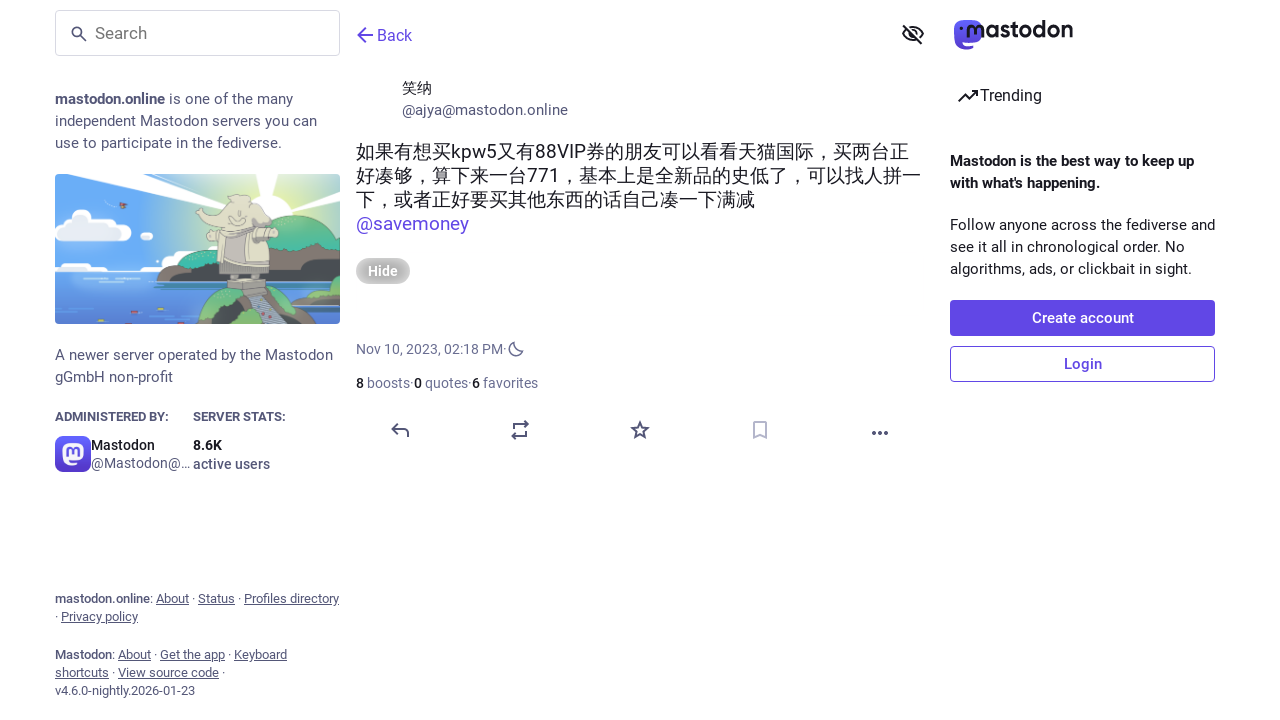

--- FILE ---
content_type: text/javascript; charset=utf-8
request_url: https://mastodon.online/packs/notifications-WPcQjqZF.js
body_size: 304
content:
import{r as c}from"./index-Dq__EzSu.js";import{bB as o,bC as r,bD as p,bE as l,bF as n}from"./poll-D79m1bT5.js";const h=t=>c.createElement("svg",{xmlns:"http://www.w3.org/2000/svg",height:24,viewBox:"0 -960 960 960",width:24,...t},c.createElement("path",{d:"M160-200v-80h80v-280q0-83 50-147.5T420-792v-28q0-25 17.5-42.5T480-880q25 0 42.5 17.5T540-820v28q80 20 130 84.5T720-560v280h80v80H160ZM480-80q-33 0-56.5-23.5T400-160h160q0 33-23.5 56.5T480-80Z"})),g=(t,i,s,e)=>!t||i==="all"?e.filter(a=>a.type==="gap"||!s.includes(a.type)):e.filter(a=>a.type==="gap"||i===a.type||i==="mention"&&a.type==="quote"),f=o([r,p,l,t=>t.notificationGroups.groups],g),d=o([r,p,l,t=>t.notificationGroups.pendingGroups],g),_=o([t=>t.notificationGroups.lastReadId,f,d],(t,i,s)=>i.filter(e=>e.type!=="gap"&&e.page_max_id&&n(e.page_max_id,t)>0).length+s.filter(e=>e.type!=="gap"&&e.page_max_id&&n(e.page_max_id,t)>0).length),v=o([t=>t.notificationGroups.readMarkerId,f],(t,i)=>i.some(s=>s.type!=="gap"&&s.page_max_id&&n(s.page_max_id,t)>0)),x=o([d],t=>t.filter(i=>i.type!=="gap").length);export{h as S,f as a,x as b,v as c,_ as s};
//# sourceMappingURL=notifications-WPcQjqZF.js.map


--- FILE ---
content_type: text/javascript; charset=utf-8
request_url: https://mastodon.online/packs/status_quoted-vBkqU139.js
body_size: 41289
content:
const __vite__mapDeps=(i,m=__vite__mapDeps,d=(m.f||(m.f=["/packs/emoji_picker-Coe8UXyQ.js","/packs/client-ncDLP5Hr.js","/packs/short_number-CDVewIj8.js","/packs/index-Dq__EzSu.js","/packs/numbers-BLyy7tyF.js","/packs/message-D1G3aWse.js","/packs/getPrototypeOf-C8Cg7Uv9.js","/packs/relative_timestamp-BqnfHEQ4.js","/packs/ready-DpOgoWSg.js","/packs/poll-D79m1bT5.js","/packs/index-BREhmZ8d.js","/packs/index-DUY7J2K7.js","/packs/skeleton-DRG8mR_P.js","/packs/api-D3fZlp-n.js","/packs/index-C_CZJOIf.js","/packs/load_locale-CbRmHmPa.js","/packs/compose-index-ij8W_ciJ.js","/packs/Helmet-B04fq2IE.js","/packs/elephant_ui_plane-BHprlJ8c.js","/packs/group-D5aO2apt.js","/packs/home-fill-B4GmRZnF.js","/packs/navigation_bar-CyFLWEDj.js","/packs/add-B028aeq3.js","/packs/settings-BtT2pY0N.js","/packs/notifications-WPcQjqZF.js","/packs/notifications-vTNdMGQa.js","/packs/hashtags-Crfc1ckY.js","/packs/icon_with_badge-DgdfLGMb.js","/packs/column-kSSDv7fd.js","/packs/scroll-BygYx8ga.js","/packs/column_header-Dotaa8AE.js","/packs/chevron_left-PnclognC.js","/packs/close-BNt3WBto.js","/packs/unfold_more-qGYPCCUa.js","/packs/search-C-xjPSE0.js","/packs/compose_form_container-ChB_a5MK.js","/packs/check_box-DRm9Rbz-.js","/packs/done-D-cCw2l-.js","/packs/react-textarea-autosize.browser.esm-DE_t4rlj.js","/packs/use-isomorphic-layout-effect.browser.esm-DGBiQhSB.js","/packs/emoji_picker_dropdown_container-Z43edEc7.js","/packs/embedded_status_content-DcUY2RTP.js","/packs/fuzzysort-DgW8SJmK.js","/packs/index-YuPNb8kk.js","/packs/counters-CHYBVvuT.js","/packs/follow_button-iGbrBuGn.js","/packs/verified_badge-8lBeZxqt.js","/packs/utilities.esm-DC-pvGV4.js","/packs/edit-8Ng7ZwFS.js","/packs/visualizer-_iSQ9gbl.js","/packs/dropdown_selector-DO0gSH1s.js","/packs/info-D7O0RQlP.js","/packs/assets/compose_form_container-D8HBmaSh.css","/packs/notifications_v2-index-fpPopCnp.js","/packs/isEqual-C5r2Sm9I.js","/packs/index.module-De7sXEVZ.js","/packs/not_signed_in_indicator-BteFIoM0.js","/packs/load_gap-D1JeGobp.js","/packs/scrollable_list-C44s80aC.js","/packs/index-D2Pywfh0.js","/packs/scroll_context-BKTbXlNr.js","/packs/schedule_idle_task-CauDSsS7.js","/packs/fullscreen-BoSaMVWo.js","/packs/load_more-Bkd_z8Cy.js","/packs/inventory_2-D6TuEtuc.js","/packs/push_notifications-index-l-7_7nBZ.js","/packs/policy_controls-CSRGluwM.js","/packs/setting_toggle-B-JcbMv7.js","/packs/index-D3d8einH.js","/packs/insert_chart-GcRQiP-O.js","/packs/person_add-fill-DAW_eHtV.js","/packs/avatar_group-BZ5gXygT.js","/packs/embedded_status-CdKl5kXK.js","/packs/notifications_active-fill-k-PgcSbH.js","/packs/person_add-CimOJ1rr.js","/packs/home_timeline-index-C2Z847ZL.js","/packs/campaign-BIdi5Grh.js","/packs/status_list_container-D0dxJeIb.js","/packs/status_list-Dgcf_a45.js","/packs/gif-VIoQ-MtM.js","/packs/index-D2EAjRhm.js","/packs/use-gesture-react.esm-DZpPLBox.js","/packs/assets/index-tW0j59Ea.css","/packs/index-kBXQ4BJq.js","/packs/assets/index-C9rgEdJ-.css","/packs/public_timeline-index-DQcFBcqq.js","/packs/dismissable_banner-epqKvw7M.js","/packs/streaming-DyDICOS2.js","/packs/community_timeline-index-DnfPCuEW.js","/packs/firehose-index-DRM9euM7.js","/packs/hashtag_timeline-index-CHcDHZPQ.js","/packs/tag-Bi1irYR8.js","/packs/direct_timeline-index-CTwno9X0.js","/packs/list_timeline-index-BfQQYvJh.js","/packs/delete-B_aY_MYa.js","/packs/list_alt-Cai6D5sc.js","/packs/bundle_column_error-bpboezX9.js","/packs/lists-index-DWlJUE-8.js","/packs/squiggly_arrow-Cv9UF-my.js","/packs/lists-Bdz1UwDx.js","/packs/status-index-RehexIgS.js","/packs/visibility_off-2rnPrP3r.js","/packs/column-E-UcpCwe.js","/packs/detailed_status-DsctUWu3.js","/packs/formatted_date-BfNzwts5.js","/packs/inline_account-DHNNe5Wq.js","/packs/media_gallery-CVng3fzH.js","/packs/alt_text_badge-B2j2BP5y.js","/packs/useSelectableClick-Bl9Mba3L.js","/packs/index-OQj4XhNp.js","/packs/audio-index-C_MnWtVq.js","/packs/index-DTuBwxdx.js","/packs/getting_started-index-CD3SWoyy.js","/packs/index-DBUwMzKF.js","/packs/bookmarks-fill-D77GI8_W.js","/packs/trending_up-CNK1Nn5c.js","/packs/index.module-aQoodP3f.js","/packs/assets/index-DqYIYbTX.css","/packs/hashtag-D5043T_T.js","/packs/index-niO3ssnK.js","/packs/link_footer-XNKftenv.js","/packs/keyboard_shortcuts-index-DVyMDjeo.js","/packs/pinned_statuses-index-C75CeHbw.js","/packs/push_pin-CwPwbcU1.js","/packs/account_timeline-index-iqI7qZIM.js","/packs/limited_account_hint-C8Qk-YYf.js","/packs/familiar_followers-B4s31Zm9.js","/packs/icon_verified-DaJ0JC9P.js","/packs/assets/icon_verified-FH3szNBS.css","/packs/person-D-eOmer6.js","/packs/content_copy-ccK-dOCO.js","/packs/assets/limited_account_hint-lBgNN65L.css","/packs/remote_hint-DKmufruG.js","/packs/account_gallery-index-DPvHpyhN.js","/packs/useAccountVisibility-StOATu1E.js","/packs/account_featured-index-BbjDNHP8.js","/packs/followers-index-DVYKDqzQ.js","/packs/following-index-CsdJZfut.js","/packs/reblogs-index-DVy3a53n.js","/packs/refresh-BoExU7vt.js","/packs/favourites-index-DybqPwIF.js","/packs/quotes-index-wDKqSfIS.js","/packs/follow_requests-index-CsmORTif.js","/packs/favourited_statuses-index-IfpqfbuB.js","/packs/followed_tags-index-CeTC6Ez4.js","/packs/bookmarked_statuses-index-BUfBZTog.js","/packs/blocks-index-DSESP0G5.js","/packs/block-fill-DrK5J5Ck.js","/packs/domain_blocks-index-oLeoMGAD.js","/packs/mutes-index-xX5ISQrx.js","/packs/volume_off-BwNSv0ag.js","/packs/mute_modal-Ci3mOEu_.js","/packs/radio_button-C1Lf-DmE.js","/packs/block_modal-BlBnD9Ji.js","/packs/domain_block_modal-elhGdMi0.js","/packs/report_modal-DLrrbifq.js","/packs/option-BbLE8Olu.js","/packs/media_attachments-DXAKB1Nz.js","/packs/ignore_notifications_modal-B2BcBFsj.js","/packs/embed_modal-Buk7Uk-F.js","/packs/useTimeout-CTMcPIEs.js","/packs/list_adder-index-BT2ndYLP.js","/packs/index-DJAKiw7P.js","/packs/directory-index-PnfRfBv1.js","/packs/useSearchParam-JfbpUvHA.js","/packs/profile-Cvq7-810.js","/packs/onboarding-DKoXW46c.js","/packs/select_field-B3DAK4Ri.js","/packs/follows-4lXArhCb.js","/packs/column_search_header-BkK7hmcq.js","/packs/compare_history_modal-BT0F8DDo.js","/packs/explore-index-j8aLy-wB.js","/packs/search-index-Dbq-8uF6.js","/packs/filter_modal-C7QJs8NQ.js","/packs/interaction_modal-index-B2Nc0tBJ.js","/packs/subscribed_languages_modal-index-Dy9TAU-t.js","/packs/closed_registrations_modal-index-D6i3fjgj.js","/packs/about-index-DLfONRn_.js","/packs/server_hero_image-Dng4XMNe.js","/packs/privacy_policy-index-CHDA46Ww.js","/packs/instance-CCA5EXeu.js","/packs/terms_of_service-index-P-ob5N4A.js","/packs/requests-D_3EgURn.js","/packs/request-DAad6ICG.js","/packs/link_timeline-index-BhgYDqSk.js","/packs/modal-Cm4jdXLe.js","/packs/index-DfQaffvK.js","/packs/new-Cq5U7bk2.js","/packs/members-DAkkOENc.js"])))=>i.map(i=>d[i]);
var di=Object.defineProperty;var pi=(t,r,e)=>r in t?di(t,r,{enumerable:!0,configurable:!0,writable:!0,value:e}):t[r]=e;var v=(t,r,e)=>pi(t,typeof r!="symbol"?r+"":r,e);import{j as u,_ as y}from"./client-ncDLP5Hr.js";import{r as T,R as hi,k as fi,g as ks,i as de,n as _i,u as ws,m as Jr,a as Kr,q as ea,p as ta,w as gi,d as mi}from"./index-Dq__EzSu.js";import{aq as vi,ah as H,ar as yi,L as bi,as as ra,O as Ds,at as qi,au as jr,u as pe,r as Ti,a1 as Q,av as Ii,w as js,i as Ur,aw as Mi,ax as Ci,a as K,ay as aa,am as na,az as Ri,o as ee,aA as xi,aB as Ei,I as X,aC as Lr,aD as Pi,aE as Ai,aF as Si,aG as Oi,aH as ki,aI as wi,aJ as Nr,aK as Di,aL as ji,A as Li,aM as Ni,a8 as Fi,X as Hi,Y as Bi,aN as Vi,aO as Ki,_ as Ui,aP as Gi,aQ as Qi,aR as zi,aS as $i,aT as Wi,af as Zi,aU as Xi,aV as Yi,aW as Ji,aX as eo,aY as to,ac as ro,a9 as ao,aZ as no,a_ as so,a$ as io,b0 as oo,b1 as uo,b2 as co,b3 as lo,ad as po,b4 as ho,b5 as fo,g as _o,Z as go,b6 as mo,b7 as vo}from"./poll-D79m1bT5.js";import{M as A}from"./message-D1G3aWse.js";import{a as Gr}from"./api-D3fZlp-n.js";import{L as te,w as Ls,P as g}from"./short_number-CDVewIj8.js";import{c as B}from"./index-BREhmZ8d.js";import{r as he,c as Qr,d as U,f as fe,g as yo,h as Ns,i as _e,R as bo}from"./relative_timestamp-BqnfHEQ4.js";const qo="DOMAIN_BLOCK_REQUEST",To="DOMAIN_BLOCK_FAIL",Io="DOMAIN_UNBLOCK_REQUEST",Mo="DOMAIN_UNBLOCK_FAIL";function Nl(t){return(r,e)=>{r(Co(t)),Gr().post("/api/v1/domain_blocks",{domain:t}).then(()=>{const a="@"+t,n=e().get("accounts").filter(s=>s.get("acct").endsWith(a)).valueSeq().map(s=>s.get("id"));r(vi({domain:t,accounts:n}))}).catch(a=>{r(Ro(t,a))})}}function Co(t){return{type:qo,domain:t}}function Ro(t,r){return{type:To,domain:t,error:r}}function xo(t){return(r,e)=>{r(Eo(t)),Gr().delete("/api/v1/domain_blocks",{params:{domain:t}}).then(()=>{const a="@"+t,n=e().get("accounts").filter(s=>s.get("acct").endsWith(a)).valueSeq().map(s=>s.get("id"));r(yi({domain:t,accounts:n}))}).catch(a=>{r(Po(t,a))})}}function Eo(t){return{type:Io,domain:t}}function Po(t,r){return{type:Mo,domain:t,error:r}}const Ao=t=>r=>r(H({modalType:"DOMAIN_BLOCK",modalProps:{domain:t.get("acct").split("@")[1],acct:t.get("acct"),accountId:t.get("id")}}));function So(t){return"key"in t}function ce(t){const r=t.toLowerCase();switch(r){case" ":case"spacebar":return"space";case"arrowup":return"up";case"arrowdown":return"down";case"arrowleft":return"left";case"arrowright":return"right";case"esc":case"escape":return"escape";default:return r}}const ge={singleKey:0,combo:1,sequence:2};function j(t){return r=>({isMatch:ce(r.key)===t&&!r.altKey&&!r.ctrlKey&&!r.metaKey,priority:ge.singleKey})}function Ce(...t){return r=>({isMatch:t.some(e=>j(e)(r).isMatch),priority:ge.singleKey})}function sa(t){return r=>({isMatch:r.altKey&&r.code==="Key".concat(t.toUpperCase()),priority:ge.combo})}function F(...t){return(r,e)=>{const a=t.at(-1),n=t.slice(0,-1),s=e==null?void 0:e.slice(-n.length);return{isMatch:!!s&&n.join("")===s.join("")&&ce(r.key)===a,priority:ge.sequence}}}const ia={help:j("?"),search:Ce("s","/"),back:j("backspace"),new:j("n"),forceNew:sa("n"),focusColumn:Ce("1","2","3","4","5","6","7","8","9"),focusLoadMore:j("l"),reply:j("r"),favourite:j("f"),boost:j("b"),quote:j("q"),mention:j("m"),open:Ce("enter","o"),openProfile:j("p"),moveDown:j("j"),moveUp:j("k"),moveToTop:j("0"),toggleHidden:j("x"),toggleSensitive:j("h"),toggleComposeSpoilers:sa("x"),openMedia:j("e"),onTranslate:j("t"),goToHome:F("g","h"),goToNotifications:F("g","n"),goToLocal:F("g","l"),goToFederated:F("g","t"),goToDirect:F("g","d"),goToStart:F("g","s"),goToFavourites:F("g","f"),goToPinned:F("g","p"),goToProfile:F("g","u"),goToBlocked:F("g","b"),goToMuted:F("g","m"),goToRequests:F("g","r"),cheat:F("up","up","down","down","left","right","left","right","b","a","enter")};function Oo(t){const r=T.useRef(null),e=T.useRef([]),a=T.useRef(null),n=T.useRef(t);return T.useEffect(()=>{n.current=t},[t]),T.useEffect(()=>{var o;const s=(o=r.current)!=null?o:document;function i(c){var p;const d=c.target.tagName.toLowerCase();if(So(c)&&!c.defaultPrevented&&!["input","textarea","select"].includes(d)&&!(["a","button"].includes(d)&&ce(c.key)==="enter")){const _=[];Object.keys(ia).forEach(R=>{const q=n.current[R],m=ia[R],{isMatch:I,priority:l}=m(c,e.current);I&&_.push({handler:q,priority:l})}),_.sort((R,q)=>q.priority-R.priority);const b=(p=_.at(0))==null?void 0:p.handler;b&&(b(c),c.stopPropagation(),c.preventDefault()),e.current.push(ce(c.key)),a.current&&clearTimeout(a.current),a.current=setTimeout(()=>{e.current=[]},1e3)}}return s.addEventListener("keydown",i),()=>{s.removeEventListener("keydown",i),a.current&&clearTimeout(a.current)}},[]),r}const oa=({handlers:t,global:r,focusable:e=!0,children:a})=>{const n=Oo(t);return u.jsx("div",{ref:r?void 0:n,tabIndex:e?-1:void 0,children:a})},Fs=({href:t,text:r,prevText:e,hashtagAccountId:a,mention:n,className:s,children:i,...o})=>{if((r.startsWith("#")||e!=null&&e.endsWith("#")||r.startsWith("＃")||e!=null&&e.endsWith("＃"))&&!r.includes("%")){const c=r.slice(1).trim();return u.jsx(te,{className:B("mention hashtag",s),to:"/tags/".concat(encodeURIComponent(c)),rel:"tag","data-menu-hashtag":a,children:i})}else if(n)return u.jsx(te,{className:B("mention",s),to:"/@".concat(n.acct),title:"@".concat(n.acct),"data-hover-card-account":n.id,children:i});return t.startsWith("/")?u.jsx(te,{className:B("unhandled-link",s),to:t,children:i}):u.jsx("a",{...o,href:t,title:t,className:B("unhandled-link",s),target:"_blank",rel:"noopener",translate:"no",children:i})},Fl=({hashtagAccountId:t,hrefToMention:r}={})=>({onElement:T.useCallback((a,{key:n,...s},i)=>{var o,c;if(a instanceof HTMLAnchorElement){const d=r==null?void 0:r(a.href);return T.createElement(Fs,{...s,key:n,href:a.href,text:a.innerText,prevText:(c=(o=a.previousSibling)==null?void 0:o.textContent)!=null?c:void 0,hashtagAccountId:t,mention:d},i)}},[t,r])}),Hs=({type:t="button",onClick:r,disabled:e,block:a,secondary:n,plain:s,compact:i,dangerous:o,loading:c,className:d,title:h,text:p,children:_,...b})=>{const R=T.useCallback(m=>{e||c?(m.stopPropagation(),m.preventDefault()):r&&r(m)},[e,c,r]),q=p!=null?p:_;return u.jsx("button",{className:B("button",d,{"button-secondary":n,"button--plain":s,"button--compact":i,"button--block":a,"button--dangerous":o,loading:c}),disabled:e&&!c,"aria-disabled":c,"aria-live":c!==void 0?"polite":void 0,onClick:R,title:h,type:t,...b,children:c?u.jsxs(u.Fragment,{children:[u.jsx("span",{className:"button__label-wrapper",children:q}),u.jsx(bi,{role:"none"})]}):q})};function ue(t){return typeof Symbol=="function"&&typeof Symbol.iterator=="symbol"?ue=function(r){return typeof r}:ue=function(r){return r&&typeof Symbol=="function"&&r.constructor===Symbol&&r!==Symbol.prototype?"symbol":typeof r},ue(t)}function ko(t,r){if(!(t instanceof r))throw new TypeError("Cannot call a class as a function")}function wo(t,r){for(var e=0;e<r.length;e++){var a=r[e];a.enumerable=a.enumerable||!1,a.configurable=!0,"value"in a&&(a.writable=!0),Object.defineProperty(t,a.key,a)}}function Do(t,r,e){return r&&wo(t.prototype,r),t}function jo(t,r,e){return r in t?Object.defineProperty(t,r,{value:e,enumerable:!0,configurable:!0,writable:!0}):t[r]=e,t}function ua(t,r){var e=Object.keys(t);if(Object.getOwnPropertySymbols){var a=Object.getOwnPropertySymbols(t);r&&(a=a.filter(function(n){return Object.getOwnPropertyDescriptor(t,n).enumerable})),e.push.apply(e,a)}return e}function Lo(t){for(var r=1;r<arguments.length;r++){var e=arguments[r]!=null?arguments[r]:{};r%2?ua(e,!0).forEach(function(a){jo(t,a,e[a])}):Object.getOwnPropertyDescriptors?Object.defineProperties(t,Object.getOwnPropertyDescriptors(e)):ua(e).forEach(function(a){Object.defineProperty(t,a,Object.getOwnPropertyDescriptor(e,a))})}return t}function No(t,r){if(typeof r!="function"&&r!==null)throw new TypeError("Super expression must either be null or a function");t.prototype=Object.create(r&&r.prototype,{constructor:{value:t,writable:!0,configurable:!0}}),r&&Hr(t,r)}function Fr(t){return Fr=Object.setPrototypeOf?Object.getPrototypeOf:function(e){return e.__proto__||Object.getPrototypeOf(e)},Fr(t)}function Hr(t,r){return Hr=Object.setPrototypeOf||function(a,n){return a.__proto__=n,a},Hr(t,r)}function Fo(t){if(t===void 0)throw new ReferenceError("this hasn't been initialised - super() hasn't been called");return t}function Ho(t,r){return r&&(typeof r=="object"||typeof r=="function")?r:Fo(t)}var ca={};function Bo(t){return t!==null&&ue(t)==="object"&&typeof t.get=="function"&&typeof t.has=="function"}function Vo(t){return t==null}function Ko(t,r,e){return Vo(t)?e:Bo(t)?t.has(r)?t.get(r):e:hasOwnProperty.call(t,r)?t[r]:e}function la(t,r,e){for(var a=0;a!==r.length;)if(t=Ko(t,r[a++],ca),t===ca)return e;return t}function da(t){var r=arguments.length>1&&arguments[1]!==void 0?arguments[1]:{},e=arguments.length>2&&arguments[2]!==void 0?arguments[2]:{},a=Uo(r,e),n=t||Object.keys(Lo({},e,{},r));return n.every(a)}function Uo(t,r){return function(e){if(typeof e=="string")return ra(r[e],t[e]);if(Array.isArray(e))return ra(la(r,e),la(t,e));throw new TypeError("Invalid key: expected Array or string: "+e)}}var Bs=(function(t){No(r,t);function r(){return ko(this,r),Ho(this,Fr(r).apply(this,arguments))}return Do(r,[{key:"shouldComponentUpdate",value:function(a){var n=arguments.length>1&&arguments[1]!==void 0?arguments[1]:{};return!da(this.updateOnProps,this.props,a,"updateOnProps")||!da(this.updateOnStates,this.state,n,"updateOnStates")}}]),r})(hi.Component);function Hl(){return y(()=>import("./emoji_picker-Coe8UXyQ.js"),__vite__mapDeps([0,1,2,3,4,5,6,7,8,9,10,11,12,13,14,15]),import.meta.url)}function Bl(){return y(()=>import("./compose-index-ij8W_ciJ.js"),__vite__mapDeps([16,1,3,17,2,4,5,18,19,20,21,10,22,23,24,9,11,12,7,8,13,14,15,25,26,27,28,29,30,31,32,33,34,35,36,37,38,39,40,41,42,43,44,45,46,47,48,49,50,51,52]),import.meta.url)}function Vl(){return y(()=>import("./notifications_v2-index-fpPopCnp.js"),__vite__mapDeps([53,1,3,17,2,4,5,54,55,24,9,10,11,12,7,8,13,14,15,56,28,29,30,22,31,32,33,57,58,59,60,61,62,63,64,65,66,50,51,67,68,69,70,71,72,41,44,45,48,73,20,74]),import.meta.url)}function Kl(){return y(()=>import("./home_timeline-index-C2Z847ZL.js"),__vite__mapDeps([75,1,3,10,17,2,4,5,9,11,12,7,8,13,14,15,76,20,27,56,45,28,29,30,22,31,32,33,77,78,79,51,46,57,58,59,60,61,62,63,67,68,18,80,47,81,82,40,83,84]),import.meta.url)}function Ul(){return y(()=>import("./public_timeline-index-DQcFBcqq.js"),__vite__mapDeps([85,1,3,17,2,4,5,9,10,11,12,7,8,13,14,15,86,32,87,28,29,30,22,31,33,77,78,79,51,45,46,57,58,59,60,61,62,63,67,68]),import.meta.url)}function Gl(){return y(()=>import("./community_timeline-index-DnfPCuEW.js"),__vite__mapDeps([88,1,3,17,2,4,5,9,10,11,12,7,8,13,14,15,19,86,32,87,28,29,30,22,31,33,77,78,79,51,45,46,57,58,59,60,61,62,63,67,68]),import.meta.url)}function Ql(){return y(()=>import("./firehose-index-DRM9euM7.js"),__vite__mapDeps([89,1,3,17,2,4,5,9,10,11,12,7,8,13,14,15,87,86,32,28,29,30,22,31,33,67,68,77,78,79,51,45,46,57,58,59,60,61,62,63]),import.meta.url)}function zl(){return y(()=>import("./hashtag_timeline-index-CHcDHZPQ.js"),__vite__mapDeps([90,1,3,17,2,4,5,9,10,11,12,7,8,13,14,15,54,91,87,28,29,30,22,31,32,33,77,78,79,51,45,46,57,58,59,60,61,62,63,6,39,68,67]),import.meta.url)}function $l(){return y(()=>import("./direct_timeline-index-CTwno9X0.js"),__vite__mapDeps([92,1,3,17,2,4,5,9,10,11,12,7,8,13,14,15,87,28,29,30,22,31,32,33,58,59,60,61,62,63]),import.meta.url)}function Wl(){return y(()=>import("./list_timeline-index-BfQQYvJh.js"),__vite__mapDeps([93,1,3,17,2,4,5,9,10,11,12,7,8,13,14,15,94,48,95,87,28,29,30,22,31,32,33,96,79,77,78,51,45,46,57,58,59,60,61,62,63]),import.meta.url)}function Zl(){return y(()=>import("./lists-index-DWlJUE-8.js"),__vite__mapDeps([97,1,3,17,2,4,5,22,95,98,13,14,8,9,10,11,12,7,15,28,29,30,31,32,33,58,59,60,61,62,63,99]),import.meta.url)}function Xl(){return y(()=>import("./status-index-RehexIgS.js"),__vite__mapDeps([100,1,2,3,4,5,10,17,7,8,9,11,12,13,14,15,101,59,60,96,28,29,79,30,22,31,32,33,102,62,103,104,105,106,107,108,109,110,49,61,55,111]),import.meta.url)}function Yl(){return y(()=>import("./getting_started-index-CD3SWoyy.js"),__vite__mapDeps([112,1,3,17,2,4,5,28,29,113,10,9,11,12,7,8,13,14,15,81,22,114,20,23,51,24,25,70,74,115,43,44,45,46,27,34,32,26,116,117,91,95,99,118,119,120]),import.meta.url)}function Jl(){return y(()=>import("./keyboard_shortcuts-index-DVyMDjeo.js"),__vite__mapDeps([121,1,2,3,4,5,17,51,28,29,30,10,22,31,9,11,12,7,8,13,14,15,32,33]),import.meta.url)}function ed(){return y(()=>import("./pinned_statuses-index-C75CeHbw.js"),__vite__mapDeps([122,1,2,3,4,5,17,9,10,11,12,7,8,13,14,15,123,78,79,31,32,51,45,46,57,58,59,60,61,62,63,102,30,22,33,29]),import.meta.url)}function td(){return y(()=>import("./account_timeline-index-iqI7qZIM.js"),__vite__mapDeps([124,1,2,3,4,5,9,10,11,12,7,8,13,14,15,96,17,28,29,79,125,30,22,31,32,33,126,38,39,127,128,51,19,129,130,45,25,73,71,104,44,131,78,46,57,58,59,60,61,62,63,102,132,123,80,47,81,82]),import.meta.url)}function rd(){return y(()=>import("./account_gallery-index-DPvHpyhN.js"),__vite__mapDeps([133,1,3,9,10,2,4,5,11,12,7,8,13,14,15,125,30,22,31,32,33,17,126,38,39,127,128,51,19,129,130,45,25,73,71,104,44,131,132,58,59,60,61,62,63,96,28,29,79,102,134,101,107,108,109]),import.meta.url)}function ad(){return y(()=>import("./account_featured-index-BbjDNHP8.js"),__vite__mapDeps([135,1,3,2,4,5,9,10,11,12,7,8,13,14,15,43,44,45,46,125,30,22,31,32,33,17,126,38,39,127,128,51,19,129,130,25,73,71,104,131,132,96,28,29,79,102,134,118,119]),import.meta.url)}function nd(){return y(()=>import("./followers-index-DVYKDqzQ.js"),__vite__mapDeps([136,1,2,3,4,5,9,10,11,12,7,8,13,14,15,43,44,45,46,125,30,22,31,32,33,17,126,38,39,127,128,51,19,129,130,25,73,71,104,131,96,28,29,79,58,59,60,61,62,63,102]),import.meta.url)}function sd(){return y(()=>import("./following-index-CsdJZfut.js"),__vite__mapDeps([137,1,2,3,4,5,9,10,11,12,7,8,13,14,15,43,44,45,46,125,30,22,31,32,33,17,126,38,39,127,128,51,19,129,130,25,73,71,104,131,96,28,29,79,58,59,60,61,62,63,102]),import.meta.url)}function id(){return y(()=>import("./reblogs-index-DVy3a53n.js"),__vite__mapDeps([138,1,2,3,4,5,17,9,10,11,12,7,8,13,14,15,139,43,44,45,46,30,22,31,32,33,58,59,60,61,62,63,102,29]),import.meta.url)}function od(){return y(()=>import("./favourites-index-DybqPwIF.js"),__vite__mapDeps([140,1,2,3,4,5,17,9,10,11,12,7,8,13,14,15,139,43,44,45,46,30,22,31,32,33,58,59,60,61,62,63,102,29]),import.meta.url)}function ud(){return y(()=>import("./quotes-index-wDKqSfIS.js"),__vite__mapDeps([141,1,3,17,2,4,5,9,10,11,12,7,8,13,14,15,139,30,22,31,32,33,78,79,51,45,46,57,58,59,60,61,62,63,102,29]),import.meta.url)}function cd(){return y(()=>import("./follow_requests-index-CsmORTif.js"),__vite__mapDeps([142,1,2,3,4,5,17,9,10,11,12,7,8,13,14,15,74,58,59,60,61,62,63,102,30,22,31,32,33,29]),import.meta.url)}function ld(){return y(()=>import("./favourited_statuses-index-IfpqfbuB.js"),__vite__mapDeps([143,1,3,17,2,4,5,9,10,11,12,7,8,13,14,15,28,29,30,22,31,32,33,78,79,51,45,46,57,58,59,60,61,62,63]),import.meta.url)}function dd(){return y(()=>import("./followed_tags-index-CeTC6Ez4.js"),__vite__mapDeps([144,1,3,17,2,4,5,9,10,11,12,7,8,13,14,15,91,28,29,30,22,31,32,33,118,119,58,59,60,61,62,63]),import.meta.url)}function pd(){return y(()=>import("./bookmarked_statuses-index-BUfBZTog.js"),__vite__mapDeps([145,1,3,17,2,4,5,114,9,10,11,12,7,8,13,14,15,28,29,30,22,31,32,33,78,79,51,45,46,57,58,59,60,61,62,63]),import.meta.url)}function hd(){return y(()=>import("./blocks-index-DSESP0G5.js"),__vite__mapDeps([146,1,2,3,4,5,9,10,11,12,7,8,13,14,15,147,43,44,45,46,58,59,60,61,62,63,102,30,22,31,32,33,29]),import.meta.url)}function fd(){return y(()=>import("./domain_blocks-index-oLeoMGAD.js"),__vite__mapDeps([148,1,3,17,2,4,5,147,13,14,8,28,29,30,10,22,31,9,11,12,7,15,32,33,58,59,60,61,62,63]),import.meta.url)}function _d(){return y(()=>import("./mutes-index-xX5ISQrx.js"),__vite__mapDeps([149,1,2,3,4,5,17,9,10,11,12,7,8,13,14,15,150,43,44,45,46,58,59,60,61,62,63,102,30,22,31,32,33,29]),import.meta.url)}function gd(){return y(()=>import("./mute_modal-Ci3mOEu_.js"),__vite__mapDeps([151,1,3,10,9,2,4,5,11,12,7,8,13,14,15,76,101,150,36,37,152]),import.meta.url)}function md(){return y(()=>import("./block_modal-BlBnD9Ji.js"),__vite__mapDeps([153,1,3,10,9,2,4,5,11,12,7,8,13,14,15,76,101]),import.meta.url)}function vd(){return y(()=>import("./domain_block_modal-elhGdMi0.js"),__vite__mapDeps([154,1,3,76,9,10,2,4,5,11,12,7,8,13,14,15,101]),import.meta.url)}function yd(){return y(()=>import("./report_modal-DLrrbifq.js"),__vite__mapDeps([155,1,2,3,4,5,9,10,11,12,7,8,13,14,15,32,156,37,68,157]),import.meta.url)}function bd(){return y(()=>import("./ignore_notifications_modal-B2BcBFsj.js"),__vite__mapDeps([158,1,3,9,10,2,4,5,11,12,7,8,13,14,15,64]),import.meta.url)}function Go(){return y(()=>import("./media_gallery-CVng3fzH.js"),__vite__mapDeps([106,1,3,10,9,2,4,5,11,12,7,8,13,14,15,107,108,109,62]),import.meta.url)}function Qo(){return y(()=>import("./index-OQj4XhNp.js").then(t=>t.i),__vite__mapDeps([109,1,3,10,9,2,4,5,11,12,7,8,13,14,15,62]),import.meta.url)}function qd(){return y(()=>import("./embed_modal-Buk7Uk-F.js"),__vite__mapDeps([159,1,3,9,10,2,4,5,11,12,7,8,13,14,15,130,160]),import.meta.url)}function Td(){return y(()=>import("./list_adder-index-BT2ndYLP.js"),__vite__mapDeps([161,1,3,9,10,2,4,5,11,12,7,8,13,14,15,32,95,36,37,99]),import.meta.url)}function Id(){return y(()=>import("./index-DJAKiw7P.js").then(t=>t.i),__vite__mapDeps([162,3,1]),import.meta.url)}function zo(){return y(()=>import("./audio-index-C_MnWtVq.js"),__vite__mapDeps([110,1,3,10,9,2,4,5,11,12,7,8,13,14,15,109,62,49]),import.meta.url)}function Md(){return y(()=>import("./directory-index-PnfRfBv1.js"),__vite__mapDeps([163,1,3,17,2,4,5,9,10,11,12,7,8,13,14,15,19,28,29,30,22,31,32,33,63,152,59,60,164,45]),import.meta.url)}function Cd(){return y(()=>import("./profile-Cvq7-810.js"),__vite__mapDeps([165,1,3,10,17,2,4,5,68,48,129,9,11,12,7,8,13,14,15,166,28,29,30,22,31,32,33,167]),import.meta.url)}function Rd(){return y(()=>import("./follows-4lXArhCb.js"),__vite__mapDeps([168,1,3,17,2,4,5,55,129,9,10,11,12,7,8,13,14,15,43,44,45,46,28,29,30,22,31,32,33,169,58,59,60,61,62,63]),import.meta.url)}function xd(){return y(()=>import("./compare_history_modal-BT0F8DDo.js"),__vite__mapDeps([170,1,3,9,10,2,4,5,11,12,7,8,13,14,15,32,105,157]),import.meta.url)}function Ed(){return y(()=>import("./explore-index-j8aLy-wB.js"),__vite__mapDeps([171,1,3,17,2,4,5,115,28,29,30,10,22,31,9,11,12,7,8,13,14,15,32,33,34,26,45,78,79,51,46,57,58,59,60,61,62,63,118,119]),import.meta.url)}function Pd(){return y(()=>import("./search-index-Dbq-8uF6.js"),__vite__mapDeps([172,1,3,17,2,4,5,19,26,91,9,10,11,12,7,8,13,14,15,43,44,45,46,28,29,30,22,31,32,33,118,119,58,59,60,61,62,63,34,164]),import.meta.url)}function Ad(){return y(()=>import("./filter_modal-C7QJs8NQ.js"),__vite__mapDeps([173,1,2,3,4,5,9,10,11,12,7,8,13,14,15,32,42,22]),import.meta.url)}function Sd(){return y(()=>import("./interaction_modal-index-B2Nc0tBJ.js"),__vite__mapDeps([174,1,3,10,55,9,2,4,5,11,12,7,8,13,14,15]),import.meta.url)}function Od(){return y(()=>import("./subscribed_languages_modal-index-Dy9TAU-t.js"),__vite__mapDeps([175,1,2,3,4,5,9,10,11,12,7,8,13,14,15,32,156,37]),import.meta.url)}function kd(){return y(()=>import("./closed_registrations_modal-index-D6i3fjgj.js"),__vite__mapDeps([176,1,3,9,10,2,4,5,11,12,7,8,13,14,15]),import.meta.url)}function wd(){return y(()=>import("./about-index-DLfONRn_.js"),__vite__mapDeps([177,1,3,17,2,4,5,9,10,11,12,7,8,13,14,15,43,44,45,46,28,29,178,120]),import.meta.url)}function Dd(){return y(()=>import("./privacy_policy-index-CHDA46Ww.js"),__vite__mapDeps([179,1,3,17,2,4,5,180,13,14,8,28,29,104,12]),import.meta.url)}function jd(){return y(()=>import("./terms_of_service-index-P-ob5N4A.js"),__vite__mapDeps([181,1,3,17,2,4,5,180,13,14,8,28,29,96,10,79,9,11,12,7,15]),import.meta.url)}function Ld(){return y(()=>import("./requests-D_3EgURn.js"),__vite__mapDeps([182,1,3,17,2,4,5,9,10,11,12,7,8,13,14,15,66,50,51,64,36,37,28,29,30,22,31,32,33,58,59,60,61,62,63,94,67,68]),import.meta.url)}function Nd(){return y(()=>import("./request-DAad6ICG.js"),__vite__mapDeps([183,1,3,17,2,4,5,9,10,11,12,7,8,13,14,15,94,37,64,28,29,30,22,31,32,33,58,59,60,61,62,63,48,69,20,70,43,44,45,46]),import.meta.url)}function Fd(){return y(()=>import("./link_timeline-index-BhgYDqSk.js"),__vite__mapDeps([184,1,3,17,2,4,5,115,9,10,11,12,7,8,13,14,15,28,29,30,22,31,32,33,77,78,79,51,45,46,57,58,59,60,61,62,63]),import.meta.url)}function Hd(){return y(()=>import("./modal-Cm4jdXLe.js"),__vite__mapDeps([185,1,3,10,9,2,4,5,11,12,7,8,13,14,15,186,32,116,117,83,84]),import.meta.url)}function Bd(){return y(()=>import("./new-Cq5U7bk2.js"),__vite__mapDeps([187,1,3,17,2,4,5,9,10,11,12,7,8,13,14,15,68,95,71,28,29,30,22,31,32,33,167,188,55,98,169,44,58,59,60,61,62,63,46]),import.meta.url)}function Vd(){return y(()=>import("./members-DAkkOENc.js"),__vite__mapDeps([188,1,3,17,2,4,5,55,95,98,9,10,11,12,7,8,13,14,15,28,29,30,22,31,32,33,169,44,58,59,60,61,62,63,46]),import.meta.url)}const pa=()=>null,W=class W extends T.PureComponent{constructor(){super(...arguments);v(this,"state",{mod:void 0,forceRender:!1});v(this,"load",e=>{const{fetchComponent:a,renderDelay:n}=e||this.props,s=W.cache.get(a);return a===void 0?(this.setState({mod:null}),Promise.resolve()):s?(this.setState({mod:s.default}),Promise.resolve()):(this.setState({mod:void 0}),n!==0&&(this.timestamp=new Date,this.timeout=setTimeout(()=>this.setState({forceRender:!0}),n)),a().then(i=>{W.cache.set(a,i),this.setState({mod:i.default})}).catch(i=>{this.setState({mod:null})}))})}componentDidMount(){this.load(this.props)}componentDidUpdate(e){e.fetchComponent!==this.props.fetchComponent&&this.load(this.props)}componentWillUnmount(){this.timeout&&clearTimeout(this.timeout)}render(){const{loading:e,error:a,children:n,renderDelay:s}=this.props,{mod:i,forceRender:o}=this.state,c=this.timestamp?new Date-this.timestamp:s;return i===void 0?c>=s||o?u.jsx(e,{}):null:i===null?u.jsx(a,{onRetry:this.load}):n(i)}};v(W,"defaultProps",{loading:pa,error:pa,renderDelay:0}),v(W,"cache",new Map);let re=W;const Vs=t=>T.createElement("svg",{xmlns:"http://www.w3.org/2000/svg",height:24,viewBox:"0 -960 960 960",width:24,...t},T.createElement("path",{d:"M240-400q-33 0-56.5-23.5T160-480q0-33 23.5-56.5T240-560q33 0 56.5 23.5T320-480q0 33-23.5 56.5T240-400Zm240 0q-33 0-56.5-23.5T400-480q0-33 23.5-56.5T480-560q33 0 56.5 23.5T560-480q0 33-23.5 56.5T480-400Zm240 0q-33 0-56.5-23.5T640-480q0-33 23.5-56.5T720-560q33 0 56.5 23.5T800-480q0 33-23.5 56.5T720-400Z"})),$o=t=>T.createElement("svg",{xmlns:"http://www.w3.org/2000/svg",height:24,viewBox:"0 -960 960 960",width:24,...t},T.createElement("path",{d:"m336-280 144-144 144 144 56-56-144-144 144-144-56-56-144 144-144-144-56 56 144 144-144 144 56 56ZM480-80q-83 0-156-31.5T197-197q-54-54-85.5-127T80-480q0-83 31.5-156T197-763q54-54 127-85.5T480-880q83 0 156 31.5T763-763q54 54 85.5 127T880-480q0 83-31.5 156T763-197q-54 54-127 85.5T480-80Z"})),Wo=({children:t})=>{const r=T.useId(),[e,a]=T.useState(!1),n=T.useRef(null),s=T.useCallback(()=>{a(!e)},[e,a]);return u.jsxs(u.Fragment,{children:[u.jsx("button",{className:"link-button",ref:n,onClick:s,"aria-expanded":e,"aria-controls":r,type:"button",children:u.jsx(A,{id:"learn_more_link.learn_more",defaultMessage:"Learn more"})}),u.jsx(Ds,{show:e,rootClose:!0,onHide:s,offset:[5,5],placement:"bottom-end",target:n,children:({props:i})=>u.jsxs("div",{...i,role:"region",id:r,className:"account__domain-pill__popout learn-more__popout dropdown-animation",children:[u.jsx("div",{className:"learn-more__popout__content",children:t}),u.jsx("div",{children:u.jsx("button",{className:"link-button",onClick:s,type:"button",children:u.jsx(A,{id:"learn_more_link.got_it",defaultMessage:"Got it"})})})]})})]})},Zo="REPORT_SUBMIT_REQUEST",Xo="REPORT_SUBMIT_SUCCESS",Yo="REPORT_SUBMIT_FAIL",Jo=(t,r)=>e=>e(H({modalType:"REPORT",modalProps:{accountId:t.get("id"),statusId:r==null?void 0:r.get("id")}})),Kd=(t,r,e)=>a=>{a(eu()),Gr().post("/api/v1/reports",t).then(n=>{a(tu(n.data)),r&&r()}).catch(n=>{a(ru(n)),e&&e()})},eu=()=>({type:Zo}),tu=t=>({type:Xo,report:t}),ru=t=>({type:Yo,error:t}),Ks=t=>T.createElement("svg",{xmlns:"http://www.w3.org/2000/svg",height:24,viewBox:"0 -960 960 960",width:24,...t},T.createElement("path",{d:"M480-80q-83 0-156-31.5T197-197q-54-54-85.5-127T80-480q0-83 31.5-156T197-763q54-54 127-85.5T480-880q83 0 156 31.5T763-763q54 54 85.5 127T880-480v58q0 59-40.5 100.5T740-280q-35 0-66-15t-52-43q-29 29-65.5 43.5T480-280q-83 0-141.5-58.5T280-480q0-83 58.5-141.5T480-680q83 0 141.5 58.5T680-480v58q0 26 17 44t43 18q26 0 43-18t17-44v-58q0-134-93-227t-227-93q-134 0-227 93t-93 227q0 134 93 227t227 93h200v80H480Zm0-280q50 0 85-35t35-85q0-50-35-85t-85-35q-50 0-85 35t-35 85q0 50 35 85t85 35Z"}));var zr=(t=>(t.Warning="warning",t.Filter="filter",t))(zr||{});const au=t=>{t.stopPropagation()},Us=({children:t,variant:r,expanded:e,onClick:a})=>{const n=T.useId(),s=T.useRef(null),i=T.useCallback(o=>{s.current&&o.target!==s.current&&!s.current.contains(o.target)&&(s.current.click(),s.current.focus())},[]);return u.jsxs(qi,{className:r==="warning"?"content-warning":"content-warning content-warning--filter",onClick:i,onMouseUp:au,children:[u.jsx("p",{id:n,children:t}),u.jsx("button",{ref:s,type:"button",className:"link-button",onClick:a,"aria-describedby":n,children:e?u.jsx(A,{id:"content_warning.hide",defaultMessage:"Hide post"}):r==="warning"?u.jsx(A,{id:"content_warning.show_more",defaultMessage:"Show more"}):u.jsx(A,{id:"content_warning.show",defaultMessage:"Show anyway"})})]})},nu=({status:t,expanded:r,onClick:e})=>{if(!!!t.get("spoiler_text"))return null;const n=t.getIn(["translation","spoilerHtml"])||t.get("spoilerHtml");return typeof n!="string"||n.length===0?null:u.jsx(Us,{expanded:r,onClick:e,variant:zr.Warning,children:u.jsx(jr,{as:"span",htmlString:n,extraEmojis:t.get("emojis")})})},su=({title:t,expanded:r,onClick:e})=>u.jsx(Us,{expanded:r,onClick:e,variant:zr.Filter,children:u.jsx(A,{id:"filter_warning.matches_filter",defaultMessage:"Matches filter “<span>{title}</span>”",values:{title:t,span:a=>u.jsx("span",{className:"filter-name",children:a})}})}),iu=t=>T.createElement("svg",{xmlns:"http://www.w3.org/2000/svg",height:24,viewBox:"0 -960 960 960",width:24,...t},T.createElement("path",{d:"M160-160q-33 0-56.5-23.5T80-240v-280h80v280h640v-480H440v-80h360q33 0 56.5 23.5T880-720v480q0 33-23.5 56.5T800-160H160Zm523-140 57-57-124-123h104v-80H480v240h80v-103l123 123ZM80-600v-200h280v200H80Zm400 120Z"})),ou=({aspectRatio:t})=>{const r=pe(),e=T.useCallback(()=>{r(Ti())},[r]),a=T.useCallback(n=>{(n.key==="Enter"||n.key===" ")&&(n.preventDefault(),n.stopPropagation(),e())},[e]);return u.jsxs("div",{className:"picture-in-picture-placeholder",style:{aspectRatio:t},role:"button",tabIndex:0,onClick:e,onKeyDownCapture:a,children:[u.jsx(Q,{id:"",icon:iu}),u.jsx(A,{id:"picture_in_picture.restore",defaultMessage:"Put it back"})]})},Gs=T.createContext({hideMediaByDefault:!1}),Ud=({hideMediaByDefault:t,children:r})=>{const e=T.useMemo(()=>({hideMediaByDefault:t}),[t]);return u.jsx(Gs.Provider,{value:e,children:r})},uu=({account:t,friend:r,size:e=46,baseSize:a=36,overlaySize:n=24})=>{const{hovering:s,handleMouseEnter:i,handleMouseLeave:o}=Ii(fi),c=s?t==null?void 0:t.get("avatar"):t==null?void 0:t.get("avatar_static"),d=s?r==null?void 0:r.get("avatar"):r==null?void 0:r.get("avatar_static");return u.jsxs("div",{className:"account__avatar-overlay",style:{width:e,height:e},onMouseEnter:i,onMouseLeave:o,children:[u.jsx("div",{className:"account__avatar-overlay-base",children:u.jsx("div",{className:"account__avatar",style:{width:"".concat(a,"px"),height:"".concat(a,"px")},children:c&&u.jsx("img",{src:c,alt:t==null?void 0:t.get("acct")})})}),u.jsx("div",{className:"account__avatar-overlay-overlay",children:u.jsx("div",{className:"account__avatar",style:{width:"".concat(n,"px"),height:"".concat(n,"px")},children:d&&u.jsx("img",{src:d,alt:r==null?void 0:r.get("acct")})})})]})};var Re,ha;function Qs(){if(ha)return Re;ha=1;var t=he(),r=Qr(),e="[object AsyncFunction]",a="[object Function]",n="[object GeneratorFunction]",s="[object Proxy]";function i(o){if(!r(o))return!1;var c=t(o);return c==a||c==n||c==e||c==s}return Re=i,Re}var xe,fa;function cu(){if(fa)return xe;fa=1;var t=U(),r=t["__core-js_shared__"];return xe=r,xe}var Ee,_a;function lu(){if(_a)return Ee;_a=1;var t=cu(),r=(function(){var a=/[^.]+$/.exec(t&&t.keys&&t.keys.IE_PROTO||"");return a?"Symbol(src)_1."+a:""})();function e(a){return!!r&&r in a}return Ee=e,Ee}var Pe,ga;function zs(){if(ga)return Pe;ga=1;var t=Function.prototype,r=t.toString;function e(a){if(a!=null){try{return r.call(a)}catch(n){}try{return a+""}catch(n){}}return""}return Pe=e,Pe}var Ae,ma;function du(){if(ma)return Ae;ma=1;var t=Qs(),r=lu(),e=Qr(),a=zs(),n=/[\\^$.*+?()[\]{}|]/g,s=/^\[object .+?Constructor\]$/,i=Function.prototype,o=Object.prototype,c=i.toString,d=o.hasOwnProperty,h=RegExp("^"+c.call(d).replace(n,"\\$&").replace(/hasOwnProperty|(function).*?(?=\\\()| for .+?(?=\\\])/g,"$1.*?")+"$");function p(_){if(!e(_)||r(_))return!1;var b=t(_)?h:s;return b.test(a(_))}return Ae=p,Ae}var Se,va;function pu(){if(va)return Se;va=1;function t(r,e){return r==null?void 0:r[e]}return Se=t,Se}var Oe,ya;function z(){if(ya)return Oe;ya=1;var t=du(),r=pu();function e(a,n){var s=r(a,n);return t(s)?s:void 0}return Oe=e,Oe}var ke,ba;function hu(){if(ba)return ke;ba=1;var t=z(),r=(function(){try{var e=t(Object,"defineProperty");return e({},"",{}),e}catch(a){}})();return ke=r,ke}var we,qa;function fu(){if(qa)return we;qa=1;var t=hu();function r(e,a,n){a=="__proto__"&&t?t(e,a,{configurable:!0,enumerable:!0,value:n,writable:!0}):e[a]=n}return we=r,we}var De,Ta;function _u(){if(Ta)return De;Ta=1;function t(r,e,a,n){for(var s=-1,i=r==null?0:r.length;++s<i;){var o=r[s];e(n,o,a(o),r)}return n}return De=t,De}var je,Ia;function gu(){if(Ia)return je;Ia=1;function t(r){return function(e,a,n){for(var s=-1,i=Object(e),o=n(e),c=o.length;c--;){var d=o[r?c:++s];if(a(i[d],d,i)===!1)break}return e}}return je=t,je}var Le,Ma;function mu(){if(Ma)return Le;Ma=1;var t=gu(),r=t();return Le=r,Le}var Ne,Ca;function vu(){if(Ca)return Ne;Ca=1;function t(r,e){for(var a=-1,n=Array(r);++a<r;)n[a]=e(a);return n}return Ne=t,Ne}var Fe,Ra;function yu(){if(Ra)return Fe;Ra=1;var t=he(),r=fe(),e="[object Arguments]";function a(n){return r(n)&&t(n)==e}return Fe=a,Fe}var He,xa;function $s(){if(xa)return He;xa=1;var t=yu(),r=fe(),e=Object.prototype,a=e.hasOwnProperty,n=e.propertyIsEnumerable,s=t((function(){return arguments})())?t:function(i){return r(i)&&a.call(i,"callee")&&!n.call(i,"callee")};return He=s,He}var Be,Ea;function V(){if(Ea)return Be;Ea=1;var t=Array.isArray;return Be=t,Be}var Y={exports:{}},Ve,Pa;function bu(){if(Pa)return Ve;Pa=1;function t(){return!1}return Ve=t,Ve}Y.exports;var Aa;function Ws(){return Aa||(Aa=1,(function(t,r){var e=U(),a=bu(),n=r&&!r.nodeType&&r,s=n&&!0&&t&&!t.nodeType&&t,i=s&&s.exports===n,o=i?e.Buffer:void 0,c=o?o.isBuffer:void 0,d=c||a;t.exports=d})(Y,Y.exports)),Y.exports}var Ke,Sa;function Zs(){if(Sa)return Ke;Sa=1;var t=9007199254740991,r=/^(?:0|[1-9]\d*)$/;function e(a,n){var s=typeof a;return n=n==null?t:n,!!n&&(s=="number"||s!="symbol"&&r.test(a))&&a>-1&&a%1==0&&a<n}return Ke=e,Ke}var Ue,Oa;function $r(){if(Oa)return Ue;Oa=1;var t=9007199254740991;function r(e){return typeof e=="number"&&e>-1&&e%1==0&&e<=t}return Ue=r,Ue}var Ge,ka;function qu(){if(ka)return Ge;ka=1;var t=he(),r=$r(),e=fe(),a="[object Arguments]",n="[object Array]",s="[object Boolean]",i="[object Date]",o="[object Error]",c="[object Function]",d="[object Map]",h="[object Number]",p="[object Object]",_="[object RegExp]",b="[object Set]",R="[object String]",q="[object WeakMap]",m="[object ArrayBuffer]",I="[object DataView]",l="[object Float32Array]",S="[object Float64Array]",f="[object Int8Array]",E="[object Int16Array]",M="[object Int32Array]",C="[object Uint8Array]",O="[object Uint8ClampedArray]",D="[object Uint16Array]",L="[object Uint32Array]",x={};x[l]=x[S]=x[f]=x[E]=x[M]=x[C]=x[O]=x[D]=x[L]=!0,x[a]=x[n]=x[m]=x[s]=x[I]=x[i]=x[o]=x[c]=x[d]=x[h]=x[p]=x[_]=x[b]=x[R]=x[q]=!1;function k(N){return e(N)&&r(N.length)&&!!x[t(N)]}return Ge=k,Ge}var Qe,wa;function Tu(){if(wa)return Qe;wa=1;function t(r){return function(e){return r(e)}}return Qe=t,Qe}var J={exports:{}};J.exports;var Da;function Iu(){return Da||(Da=1,(function(t,r){var e=yo(),a=r&&!r.nodeType&&r,n=a&&!0&&t&&!t.nodeType&&t,s=n&&n.exports===a,i=s&&e.process,o=(function(){try{var c=n&&n.require&&n.require("util").types;return c||i&&i.binding&&i.binding("util")}catch(d){}})();t.exports=o})(J,J.exports)),J.exports}var ze,ja;function Xs(){if(ja)return ze;ja=1;var t=qu(),r=Tu(),e=Iu(),a=e&&e.isTypedArray,n=a?r(a):t;return ze=n,ze}var $e,La;function Mu(){if(La)return $e;La=1;var t=vu(),r=$s(),e=V(),a=Ws(),n=Zs(),s=Xs(),i=Object.prototype,o=i.hasOwnProperty;function c(d,h){var p=e(d),_=!p&&r(d),b=!p&&!_&&a(d),R=!p&&!_&&!b&&s(d),q=p||_||b||R,m=q?t(d.length,String):[],I=m.length;for(var l in d)(h||o.call(d,l))&&!(q&&(l=="length"||b&&(l=="offset"||l=="parent")||R&&(l=="buffer"||l=="byteLength"||l=="byteOffset")||n(l,I)))&&m.push(l);return m}return $e=c,$e}var We,Na;function Cu(){if(Na)return We;Na=1;var t=Object.prototype;function r(e){var a=e&&e.constructor,n=typeof a=="function"&&a.prototype||t;return e===n}return We=r,We}var Ze,Fa;function Ru(){if(Fa)return Ze;Fa=1;function t(r,e){return function(a){return r(e(a))}}return Ze=t,Ze}var Xe,Ha;function xu(){if(Ha)return Xe;Ha=1;var t=Ru(),r=t(Object.keys,Object);return Xe=r,Xe}var Ye,Ba;function Eu(){if(Ba)return Ye;Ba=1;var t=Cu(),r=xu(),e=Object.prototype,a=e.hasOwnProperty;function n(s){if(!t(s))return r(s);var i=[];for(var o in Object(s))a.call(s,o)&&o!="constructor"&&i.push(o);return i}return Ye=n,Ye}var Je,Va;function Ys(){if(Va)return Je;Va=1;var t=Qs(),r=$r();function e(a){return a!=null&&r(a.length)&&!t(a)}return Je=e,Je}var et,Ka;function Wr(){if(Ka)return et;Ka=1;var t=Mu(),r=Eu(),e=Ys();function a(n){return e(n)?t(n):r(n)}return et=a,et}var tt,Ua;function Pu(){if(Ua)return tt;Ua=1;var t=mu(),r=Wr();function e(a,n){return a&&t(a,n,r)}return tt=e,tt}var rt,Ga;function Au(){if(Ga)return rt;Ga=1;var t=Ys();function r(e,a){return function(n,s){if(n==null)return n;if(!t(n))return e(n,s);for(var i=n.length,o=a?i:-1,c=Object(n);(a?o--:++o<i)&&s(c[o],o,c)!==!1;);return n}}return rt=r,rt}var at,Qa;function Su(){if(Qa)return at;Qa=1;var t=Pu(),r=Au(),e=r(t);return at=e,at}var nt,za;function Ou(){if(za)return nt;za=1;var t=Su();function r(e,a,n,s){return t(e,function(i,o,c){a(s,i,n(i),c)}),s}return nt=r,nt}var st,$a;function ku(){if($a)return st;$a=1;function t(){this.__data__=[],this.size=0}return st=t,st}var it,Wa;function Js(){if(Wa)return it;Wa=1;function t(r,e){return r===e||r!==r&&e!==e}return it=t,it}var ot,Za;function me(){if(Za)return ot;Za=1;var t=Js();function r(e,a){for(var n=e.length;n--;)if(t(e[n][0],a))return n;return-1}return ot=r,ot}var ut,Xa;function wu(){if(Xa)return ut;Xa=1;var t=me(),r=Array.prototype,e=r.splice;function a(n){var s=this.__data__,i=t(s,n);if(i<0)return!1;var o=s.length-1;return i==o?s.pop():e.call(s,i,1),--this.size,!0}return ut=a,ut}var ct,Ya;function Du(){if(Ya)return ct;Ya=1;var t=me();function r(e){var a=this.__data__,n=t(a,e);return n<0?void 0:a[n][1]}return ct=r,ct}var lt,Ja;function ju(){if(Ja)return lt;Ja=1;var t=me();function r(e){return t(this.__data__,e)>-1}return lt=r,lt}var dt,en;function Lu(){if(en)return dt;en=1;var t=me();function r(e,a){var n=this.__data__,s=t(n,e);return s<0?(++this.size,n.push([e,a])):n[s][1]=a,this}return dt=r,dt}var pt,tn;function ve(){if(tn)return pt;tn=1;var t=ku(),r=wu(),e=Du(),a=ju(),n=Lu();function s(i){var o=-1,c=i==null?0:i.length;for(this.clear();++o<c;){var d=i[o];this.set(d[0],d[1])}}return s.prototype.clear=t,s.prototype.delete=r,s.prototype.get=e,s.prototype.has=a,s.prototype.set=n,pt=s,pt}var ht,rn;function Nu(){if(rn)return ht;rn=1;var t=ve();function r(){this.__data__=new t,this.size=0}return ht=r,ht}var ft,an;function Fu(){if(an)return ft;an=1;function t(r){var e=this.__data__,a=e.delete(r);return this.size=e.size,a}return ft=t,ft}var _t,nn;function Hu(){if(nn)return _t;nn=1;function t(r){return this.__data__.get(r)}return _t=t,_t}var gt,sn;function Bu(){if(sn)return gt;sn=1;function t(r){return this.__data__.has(r)}return gt=t,gt}var mt,on;function Zr(){if(on)return mt;on=1;var t=z(),r=U(),e=t(r,"Map");return mt=e,mt}var vt,un;function ye(){if(un)return vt;un=1;var t=z(),r=t(Object,"create");return vt=r,vt}var yt,cn;function Vu(){if(cn)return yt;cn=1;var t=ye();function r(){this.__data__=t?t(null):{},this.size=0}return yt=r,yt}var bt,ln;function Ku(){if(ln)return bt;ln=1;function t(r){var e=this.has(r)&&delete this.__data__[r];return this.size-=e?1:0,e}return bt=t,bt}var qt,dn;function Uu(){if(dn)return qt;dn=1;var t=ye(),r="__lodash_hash_undefined__",e=Object.prototype,a=e.hasOwnProperty;function n(s){var i=this.__data__;if(t){var o=i[s];return o===r?void 0:o}return a.call(i,s)?i[s]:void 0}return qt=n,qt}var Tt,pn;function Gu(){if(pn)return Tt;pn=1;var t=ye(),r=Object.prototype,e=r.hasOwnProperty;function a(n){var s=this.__data__;return t?s[n]!==void 0:e.call(s,n)}return Tt=a,Tt}var It,hn;function Qu(){if(hn)return It;hn=1;var t=ye(),r="__lodash_hash_undefined__";function e(a,n){var s=this.__data__;return this.size+=this.has(a)?0:1,s[a]=t&&n===void 0?r:n,this}return It=e,It}var Mt,fn;function zu(){if(fn)return Mt;fn=1;var t=Vu(),r=Ku(),e=Uu(),a=Gu(),n=Qu();function s(i){var o=-1,c=i==null?0:i.length;for(this.clear();++o<c;){var d=i[o];this.set(d[0],d[1])}}return s.prototype.clear=t,s.prototype.delete=r,s.prototype.get=e,s.prototype.has=a,s.prototype.set=n,Mt=s,Mt}var Ct,_n;function $u(){if(_n)return Ct;_n=1;var t=zu(),r=ve(),e=Zr();function a(){this.size=0,this.__data__={hash:new t,map:new(e||r),string:new t}}return Ct=a,Ct}var Rt,gn;function Wu(){if(gn)return Rt;gn=1;function t(r){var e=typeof r;return e=="string"||e=="number"||e=="symbol"||e=="boolean"?r!=="__proto__":r===null}return Rt=t,Rt}var xt,mn;function be(){if(mn)return xt;mn=1;var t=Wu();function r(e,a){var n=e.__data__;return t(a)?n[typeof a=="string"?"string":"hash"]:n.map}return xt=r,xt}var Et,vn;function Zu(){if(vn)return Et;vn=1;var t=be();function r(e){var a=t(this,e).delete(e);return this.size-=a?1:0,a}return Et=r,Et}var Pt,yn;function Xu(){if(yn)return Pt;yn=1;var t=be();function r(e){return t(this,e).get(e)}return Pt=r,Pt}var At,bn;function Yu(){if(bn)return At;bn=1;var t=be();function r(e){return t(this,e).has(e)}return At=r,At}var St,qn;function Ju(){if(qn)return St;qn=1;var t=be();function r(e,a){var n=t(this,e),s=n.size;return n.set(e,a),this.size+=n.size==s?0:1,this}return St=r,St}var Ot,Tn;function Xr(){if(Tn)return Ot;Tn=1;var t=$u(),r=Zu(),e=Xu(),a=Yu(),n=Ju();function s(i){var o=-1,c=i==null?0:i.length;for(this.clear();++o<c;){var d=i[o];this.set(d[0],d[1])}}return s.prototype.clear=t,s.prototype.delete=r,s.prototype.get=e,s.prototype.has=a,s.prototype.set=n,Ot=s,Ot}var kt,In;function ec(){if(In)return kt;In=1;var t=ve(),r=Zr(),e=Xr(),a=200;function n(s,i){var o=this.__data__;if(o instanceof t){var c=o.__data__;if(!r||c.length<a-1)return c.push([s,i]),this.size=++o.size,this;o=this.__data__=new e(c)}return o.set(s,i),this.size=o.size,this}return kt=n,kt}var wt,Mn;function ei(){if(Mn)return wt;Mn=1;var t=ve(),r=Nu(),e=Fu(),a=Hu(),n=Bu(),s=ec();function i(o){var c=this.__data__=new t(o);this.size=c.size}return i.prototype.clear=r,i.prototype.delete=e,i.prototype.get=a,i.prototype.has=n,i.prototype.set=s,wt=i,wt}var Dt,Cn;function tc(){if(Cn)return Dt;Cn=1;var t="__lodash_hash_undefined__";function r(e){return this.__data__.set(e,t),this}return Dt=r,Dt}var jt,Rn;function rc(){if(Rn)return jt;Rn=1;function t(r){return this.__data__.has(r)}return jt=t,jt}var Lt,xn;function ac(){if(xn)return Lt;xn=1;var t=Xr(),r=tc(),e=rc();function a(n){var s=-1,i=n==null?0:n.length;for(this.__data__=new t;++s<i;)this.add(n[s])}return a.prototype.add=a.prototype.push=r,a.prototype.has=e,Lt=a,Lt}var Nt,En;function nc(){if(En)return Nt;En=1;function t(r,e){for(var a=-1,n=r==null?0:r.length;++a<n;)if(e(r[a],a,r))return!0;return!1}return Nt=t,Nt}var Ft,Pn;function sc(){if(Pn)return Ft;Pn=1;function t(r,e){return r.has(e)}return Ft=t,Ft}var Ht,An;function ti(){if(An)return Ht;An=1;var t=ac(),r=nc(),e=sc(),a=1,n=2;function s(i,o,c,d,h,p){var _=c&a,b=i.length,R=o.length;if(b!=R&&!(_&&R>b))return!1;var q=p.get(i),m=p.get(o);if(q&&m)return q==o&&m==i;var I=-1,l=!0,S=c&n?new t:void 0;for(p.set(i,o),p.set(o,i);++I<b;){var f=i[I],E=o[I];if(d)var M=_?d(E,f,I,o,i,p):d(f,E,I,i,o,p);if(M!==void 0){if(M)continue;l=!1;break}if(S){if(!r(o,function(C,O){if(!e(S,O)&&(f===C||h(f,C,c,d,p)))return S.push(O)})){l=!1;break}}else if(!(f===E||h(f,E,c,d,p))){l=!1;break}}return p.delete(i),p.delete(o),l}return Ht=s,Ht}var Bt,Sn;function ic(){if(Sn)return Bt;Sn=1;var t=U(),r=t.Uint8Array;return Bt=r,Bt}var Vt,On;function oc(){if(On)return Vt;On=1;function t(r){var e=-1,a=Array(r.size);return r.forEach(function(n,s){a[++e]=[s,n]}),a}return Vt=t,Vt}var Kt,kn;function uc(){if(kn)return Kt;kn=1;function t(r){var e=-1,a=Array(r.size);return r.forEach(function(n){a[++e]=n}),a}return Kt=t,Kt}var Ut,wn;function cc(){if(wn)return Ut;wn=1;var t=Ns(),r=ic(),e=Js(),a=ti(),n=oc(),s=uc(),i=1,o=2,c="[object Boolean]",d="[object Date]",h="[object Error]",p="[object Map]",_="[object Number]",b="[object RegExp]",R="[object Set]",q="[object String]",m="[object Symbol]",I="[object ArrayBuffer]",l="[object DataView]",S=t?t.prototype:void 0,f=S?S.valueOf:void 0;function E(M,C,O,D,L,x,k){switch(O){case l:if(M.byteLength!=C.byteLength||M.byteOffset!=C.byteOffset)return!1;M=M.buffer,C=C.buffer;case I:return!(M.byteLength!=C.byteLength||!x(new r(M),new r(C)));case c:case d:case _:return e(+M,+C);case h:return M.name==C.name&&M.message==C.message;case b:case q:return M==C+"";case p:var N=n;case R:var G=D&i;if(N||(N=s),M.size!=C.size&&!G)return!1;var $=k.get(M);if($)return $==C;D|=o,k.set(M,C);var Te=a(N(M),N(C),D,L,x,k);return k.delete(M),Te;case m:if(f)return f.call(M)==f.call(C)}return!1}return Ut=E,Ut}var Gt,Dn;function lc(){if(Dn)return Gt;Dn=1;function t(r,e){for(var a=-1,n=e.length,s=r.length;++a<n;)r[s+a]=e[a];return r}return Gt=t,Gt}var Qt,jn;function dc(){if(jn)return Qt;jn=1;var t=lc(),r=V();function e(a,n,s){var i=n(a);return r(a)?i:t(i,s(a))}return Qt=e,Qt}var zt,Ln;function pc(){if(Ln)return zt;Ln=1;function t(r,e){for(var a=-1,n=r==null?0:r.length,s=0,i=[];++a<n;){var o=r[a];e(o,a,r)&&(i[s++]=o)}return i}return zt=t,zt}var $t,Nn;function hc(){if(Nn)return $t;Nn=1;function t(){return[]}return $t=t,$t}var Wt,Fn;function fc(){if(Fn)return Wt;Fn=1;var t=pc(),r=hc(),e=Object.prototype,a=e.propertyIsEnumerable,n=Object.getOwnPropertySymbols,s=n?function(i){return i==null?[]:(i=Object(i),t(n(i),function(o){return a.call(i,o)}))}:r;return Wt=s,Wt}var Zt,Hn;function _c(){if(Hn)return Zt;Hn=1;var t=dc(),r=fc(),e=Wr();function a(n){return t(n,e,r)}return Zt=a,Zt}var Xt,Bn;function gc(){if(Bn)return Xt;Bn=1;var t=_c(),r=1,e=Object.prototype,a=e.hasOwnProperty;function n(s,i,o,c,d,h){var p=o&r,_=t(s),b=_.length,R=t(i),q=R.length;if(b!=q&&!p)return!1;for(var m=b;m--;){var I=_[m];if(!(p?I in i:a.call(i,I)))return!1}var l=h.get(s),S=h.get(i);if(l&&S)return l==i&&S==s;var f=!0;h.set(s,i),h.set(i,s);for(var E=p;++m<b;){I=_[m];var M=s[I],C=i[I];if(c)var O=p?c(C,M,I,i,s,h):c(M,C,I,s,i,h);if(!(O===void 0?M===C||d(M,C,o,c,h):O)){f=!1;break}E||(E=I=="constructor")}if(f&&!E){var D=s.constructor,L=i.constructor;D!=L&&"constructor"in s&&"constructor"in i&&!(typeof D=="function"&&D instanceof D&&typeof L=="function"&&L instanceof L)&&(f=!1)}return h.delete(s),h.delete(i),f}return Xt=n,Xt}var Yt,Vn;function mc(){if(Vn)return Yt;Vn=1;var t=z(),r=U(),e=t(r,"DataView");return Yt=e,Yt}var Jt,Kn;function vc(){if(Kn)return Jt;Kn=1;var t=z(),r=U(),e=t(r,"Promise");return Jt=e,Jt}var er,Un;function yc(){if(Un)return er;Un=1;var t=z(),r=U(),e=t(r,"Set");return er=e,er}var tr,Gn;function bc(){if(Gn)return tr;Gn=1;var t=z(),r=U(),e=t(r,"WeakMap");return tr=e,tr}var rr,Qn;function qc(){if(Qn)return rr;Qn=1;var t=mc(),r=Zr(),e=vc(),a=yc(),n=bc(),s=he(),i=zs(),o="[object Map]",c="[object Object]",d="[object Promise]",h="[object Set]",p="[object WeakMap]",_="[object DataView]",b=i(t),R=i(r),q=i(e),m=i(a),I=i(n),l=s;return(t&&l(new t(new ArrayBuffer(1)))!=_||r&&l(new r)!=o||e&&l(e.resolve())!=d||a&&l(new a)!=h||n&&l(new n)!=p)&&(l=function(S){var f=s(S),E=f==c?S.constructor:void 0,M=E?i(E):"";if(M)switch(M){case b:return _;case R:return o;case q:return d;case m:return h;case I:return p}return f}),rr=l,rr}var ar,zn;function Tc(){if(zn)return ar;zn=1;var t=ei(),r=ti(),e=cc(),a=gc(),n=qc(),s=V(),i=Ws(),o=Xs(),c=1,d="[object Arguments]",h="[object Array]",p="[object Object]",_=Object.prototype,b=_.hasOwnProperty;function R(q,m,I,l,S,f){var E=s(q),M=s(m),C=E?h:n(q),O=M?h:n(m);C=C==d?p:C,O=O==d?p:O;var D=C==p,L=O==p,x=C==O;if(x&&i(q)){if(!i(m))return!1;E=!0,D=!1}if(x&&!D)return f||(f=new t),E||o(q)?r(q,m,I,l,S,f):e(q,m,C,I,l,S,f);if(!(I&c)){var k=D&&b.call(q,"__wrapped__"),N=L&&b.call(m,"__wrapped__");if(k||N){var G=k?q.value():q,$=N?m.value():m;return f||(f=new t),S(G,$,I,l,f)}}return x?(f||(f=new t),a(q,m,I,l,S,f)):!1}return ar=R,ar}var nr,$n;function ri(){if($n)return nr;$n=1;var t=Tc(),r=fe();function e(a,n,s,i,o){return a===n?!0:a==null||n==null||!r(a)&&!r(n)?a!==a&&n!==n:t(a,n,s,i,e,o)}return nr=e,nr}var sr,Wn;function Ic(){if(Wn)return sr;Wn=1;var t=ei(),r=ri(),e=1,a=2;function n(s,i,o,c){var d=o.length,h=d,p=!c;if(s==null)return!h;for(s=Object(s);d--;){var _=o[d];if(p&&_[2]?_[1]!==s[_[0]]:!(_[0]in s))return!1}for(;++d<h;){_=o[d];var b=_[0],R=s[b],q=_[1];if(p&&_[2]){if(R===void 0&&!(b in s))return!1}else{var m=new t;if(c)var I=c(R,q,b,s,i,m);if(!(I===void 0?r(q,R,e|a,c,m):I))return!1}}return!0}return sr=n,sr}var ir,Zn;function ai(){if(Zn)return ir;Zn=1;var t=Qr();function r(e){return e===e&&!t(e)}return ir=r,ir}var or,Xn;function Mc(){if(Xn)return or;Xn=1;var t=ai(),r=Wr();function e(a){for(var n=r(a),s=n.length;s--;){var i=n[s],o=a[i];n[s]=[i,o,t(o)]}return n}return or=e,or}var ur,Yn;function ni(){if(Yn)return ur;Yn=1;function t(r,e){return function(a){return a==null?!1:a[r]===e&&(e!==void 0||r in Object(a))}}return ur=t,ur}var cr,Jn;function Cc(){if(Jn)return cr;Jn=1;var t=Ic(),r=Mc(),e=ni();function a(n){var s=r(n);return s.length==1&&s[0][2]?e(s[0][0],s[0][1]):function(i){return i===n||t(i,n,s)}}return cr=a,cr}var lr,es;function Yr(){if(es)return lr;es=1;var t=V(),r=_e(),e=/\.|\[(?:[^[\]]*|(["'])(?:(?!\1)[^\\]|\\.)*?\1)\]/,a=/^\w*$/;function n(s,i){if(t(s))return!1;var o=typeof s;return o=="number"||o=="symbol"||o=="boolean"||s==null||r(s)?!0:a.test(s)||!e.test(s)||i!=null&&s in Object(i)}return lr=n,lr}var dr,ts;function Rc(){if(ts)return dr;ts=1;var t=Xr(),r="Expected a function";function e(a,n){if(typeof a!="function"||n!=null&&typeof n!="function")throw new TypeError(r);var s=function(){var i=arguments,o=n?n.apply(this,i):i[0],c=s.cache;if(c.has(o))return c.get(o);var d=a.apply(this,i);return s.cache=c.set(o,d)||c,d};return s.cache=new(e.Cache||t),s}return e.Cache=t,dr=e,dr}var pr,rs;function xc(){if(rs)return pr;rs=1;var t=Rc(),r=500;function e(a){var n=t(a,function(i){return s.size===r&&s.clear(),i}),s=n.cache;return n}return pr=e,pr}var hr,as;function Ec(){if(as)return hr;as=1;var t=xc(),r=/[^.[\]]+|\[(?:(-?\d+(?:\.\d+)?)|(["'])((?:(?!\2)[^\\]|\\.)*?)\2)\]|(?=(?:\.|\[\])(?:\.|\[\]|$))/g,e=/\\(\\)?/g,a=t(function(n){var s=[];return n.charCodeAt(0)===46&&s.push(""),n.replace(r,function(i,o,c,d){s.push(c?d.replace(e,"$1"):o||i)}),s});return hr=a,hr}var fr,ns;function Pc(){if(ns)return fr;ns=1;function t(r,e){for(var a=-1,n=r==null?0:r.length,s=Array(n);++a<n;)s[a]=e(r[a],a,r);return s}return fr=t,fr}var _r,ss;function Ac(){if(ss)return _r;ss=1;var t=Ns(),r=Pc(),e=V(),a=_e(),n=t?t.prototype:void 0,s=n?n.toString:void 0;function i(o){if(typeof o=="string")return o;if(e(o))return r(o,i)+"";if(a(o))return s?s.call(o):"";var c=o+"";return c=="0"&&1/o==-1/0?"-0":c}return _r=i,_r}var gr,is;function Sc(){if(is)return gr;is=1;var t=Ac();function r(e){return e==null?"":t(e)}return gr=r,gr}var mr,os;function si(){if(os)return mr;os=1;var t=V(),r=Yr(),e=Ec(),a=Sc();function n(s,i){return t(s)?s:r(s,i)?[s]:e(a(s))}return mr=n,mr}var vr,us;function qe(){if(us)return vr;us=1;var t=_e();function r(e){if(typeof e=="string"||t(e))return e;var a=e+"";return a=="0"&&1/e==-1/0?"-0":a}return vr=r,vr}var yr,cs;function ii(){if(cs)return yr;cs=1;var t=si(),r=qe();function e(a,n){n=t(n,a);for(var s=0,i=n.length;a!=null&&s<i;)a=a[r(n[s++])];return s&&s==i?a:void 0}return yr=e,yr}var br,ls;function Oc(){if(ls)return br;ls=1;var t=ii();function r(e,a,n){var s=e==null?void 0:t(e,a);return s===void 0?n:s}return br=r,br}var qr,ds;function kc(){if(ds)return qr;ds=1;function t(r,e){return r!=null&&e in Object(r)}return qr=t,qr}var Tr,ps;function wc(){if(ps)return Tr;ps=1;var t=si(),r=$s(),e=V(),a=Zs(),n=$r(),s=qe();function i(o,c,d){c=t(c,o);for(var h=-1,p=c.length,_=!1;++h<p;){var b=s(c[h]);if(!(_=o!=null&&d(o,b)))break;o=o[b]}return _||++h!=p?_:(p=o==null?0:o.length,!!p&&n(p)&&a(b,p)&&(e(o)||r(o)))}return Tr=i,Tr}var Ir,hs;function Dc(){if(hs)return Ir;hs=1;var t=kc(),r=wc();function e(a,n){return a!=null&&r(a,n,t)}return Ir=e,Ir}var Mr,fs;function jc(){if(fs)return Mr;fs=1;var t=ri(),r=Oc(),e=Dc(),a=Yr(),n=ai(),s=ni(),i=qe(),o=1,c=2;function d(h,p){return a(h)&&n(p)?s(i(h),p):function(_){var b=r(_,h);return b===void 0&&b===p?e(_,h):t(p,b,o|c)}}return Mr=d,Mr}var Cr,_s;function Lc(){if(_s)return Cr;_s=1;function t(r){return r}return Cr=t,Cr}var Rr,gs;function Nc(){if(gs)return Rr;gs=1;function t(r){return function(e){return e==null?void 0:e[r]}}return Rr=t,Rr}var xr,ms;function Fc(){if(ms)return xr;ms=1;var t=ii();function r(e){return function(a){return t(a,e)}}return xr=r,xr}var Er,vs;function Hc(){if(vs)return Er;vs=1;var t=Nc(),r=Fc(),e=Yr(),a=qe();function n(s){return e(s)?t(a(s)):r(s)}return Er=n,Er}var Pr,ys;function oi(){if(ys)return Pr;ys=1;var t=Cc(),r=jc(),e=Lc(),a=V(),n=Hc();function s(i){return typeof i=="function"?i:i==null?e:typeof i=="object"?a(i)?r(i[0],i[1]):t(i):n(i)}return Pr=s,Pr}var Ar,bs;function Bc(){if(bs)return Ar;bs=1;var t=_u(),r=Ou(),e=oi(),a=V();function n(s,i){return function(o,c){var d=a(o)?t:r,h=i?i():{};return d(o,s,e(c,2),h)}}return Ar=n,Ar}var Sr,qs;function Vc(){if(qs)return Sr;qs=1;var t=fu(),r=Bc(),e=Object.prototype,a=e.hasOwnProperty,n=r(function(s,i,o){a.call(s,o)?s[o].push(i):t(s,o,[i])});return Sr=n,Sr}var Kc=Vc();const Uc=ks(Kc);var Or,Ts;function Gc(){if(Ts)return Or;Ts=1;var t=_e();function r(e,a,n){for(var s=-1,i=e.length;++s<i;){var o=e[s],c=a(o);if(c!=null&&(d===void 0?c===c&&!t(c):n(c,d)))var d=c,h=o}return h}return Or=r,Or}var kr,Is;function Qc(){if(Is)return kr;Is=1;function t(r,e){return r<e}return kr=t,kr}var wr,Ms;function zc(){if(Ms)return wr;Ms=1;var t=Gc(),r=oi(),e=Qc();function a(n,s){return n&&n.length?t(n,r(s,2),e):void 0}return wr=a,wr}var $c=zc();const Wc=ks($c),Zc=706;function ui(t){return t.getIn(["translation","contentHtml"])||t.get("contentHtml")}class Xc extends T.PureComponent{render(){const{translation:r,onClick:e}=this.props;if(r){const a=_i.find(i=>i[0]===r.get("detected_source_language")),n=a?a[1]:r.get("detected_source_language"),s=r.get("provider");return u.jsxs("div",{className:"translate-button",children:[u.jsx("button",{className:"link-button",onClick:e,children:u.jsx(A,{id:"status.show_original",defaultMessage:"Show original"})}),u.jsx("div",{className:"translate-button__meta",children:u.jsx(A,{id:"status.translated_from_with",defaultMessage:"Translated from {lang} using {provider}",values:{lang:n,provider:s}})})]})}return u.jsx("button",{className:"status__content__translate-button",onClick:e,children:u.jsx(A,{id:"status.translate",defaultMessage:"Translate"})})}}const Yc=t=>({languages:t.getIn(["server","translationLanguages","items"])}),Jc=(t,r)=>{try{const e=new URL(t),a=new URL(r);return e.origin===a.origin&&e.pathname===a.pathname&&e.search===a.search}catch(e){return!1}};class el extends T.PureComponent{constructor(){super(...arguments);v(this,"handleMouseDown",e=>{this.startXY=[e.clientX,e.clientY]});v(this,"handleMouseUp",e=>{if(!this.startXY)return;const[a,n]=this.startXY,[s,i]=[Math.abs(e.clientX-a),Math.abs(e.clientY-n)];let o=e.target;for(;o;){if(o.localName==="button"||o.localName==="a"||o.localName==="label")return;o=o.parentNode}s+i<5&&(e.button===0||e.button===1)&&e.detail>=1&&this.props.onClick&&this.props.onClick(e),this.startXY=null});v(this,"handleTranslate",()=>{this.props.onTranslate()});v(this,"setRef",e=>{this.node=e});v(this,"handleElement",(e,{key:a,...n},s)=>{if(e instanceof HTMLAnchorElement){const i=this.props.status.get("mentions").find(o=>Jc(e.href,o.get("url")));return T.createElement(Fs,{...n,href:e.href,text:e.innerText,hashtagAccountId:this.props.status.getIn(["account","id"]),mention:i==null?void 0:i.toJSON(),key:a},s)}else if(e.classList.contains("quote-inline")&&this.props.status.get("quote"))return null})}_updateStatusLinks(){const e=this.node;if(!e)return;const{status:a,onCollapsedToggle:n}=this.props;if(a.get("collapsed",null)===null&&n){const{collapsible:s,onClick:i}=this.props,o=s&&i&&e.clientHeight>Zc&&a.get("spoiler_text").length===0;n(o)}}componentDidMount(){this._updateStatusLinks()}componentDidUpdate(){this._updateStatusLinks()}render(){var q;const{status:e,intl:a,statusContent:n}=this.props,s=this.props.onClick&&e.get("collapsed"),i=a.locale.replace(/[_-].*/,""),o=(q=this.props.languages)==null?void 0:q.get(e.get("language")||"und"),c=this.props.onTranslate&&this.props.identity.signedIn&&["public","unlisted"].includes(e.get("visibility"))&&e.get("search_index").trim().length>0&&(o==null?void 0:o.includes(i)),d=n!=null?n:ui(e),h=e.getIn(["translation","language"])||e.get("language"),p=B("status__content",{"status__content--with-action":this.props.onClick&&this.props.history,"status__content--collapsed":s}),_=s&&u.jsxs("button",{className:"status__content__read-more-button",onClick:this.props.onClick,children:[u.jsx(A,{id:"status.read_more",defaultMessage:"Read more"}),u.jsx(Q,{id:"angle-right",icon:Mi})]},"read-more"),b=c&&u.jsx(Xc,{onClick:this.handleTranslate,translation:e.get("translation")}),R=!!e.get("poll")&&u.jsx(Ci,{pollId:e.get("poll"),status:e,lang:h});return this.props.onClick?u.jsxs(u.Fragment,{children:[u.jsxs("div",{className:p,ref:this.setRef,onMouseDown:this.handleMouseDown,onMouseUp:this.handleMouseUp,children:[u.jsx(jr,{className:"status__content__text status__content__text--visible translate",lang:h,htmlString:d,extraEmojis:e.get("emojis"),onElement:this.handleElement}),R,b]},"status-content"),_]}):u.jsxs("div",{className:p,ref:this.setRef,children:[u.jsx(jr,{className:"status__content__text status__content__text--visible translate",lang:h,htmlString:d,extraEmojis:e.get("emojis"),onElement:this.handleElement}),R,b]})}}const tl=Ls(js(Ur(Yc)(de(el)))),Dr=3;function Cs(t){return(t&&t.startsWith("#")?t.slice(1):t).normalize("NFKC")}function Rs(t){var r,e;return t instanceof HTMLAnchorElement&&(t.textContent.startsWith("#")||((e=(r=t.previousSibling)==null?void 0:r.textContent)==null?void 0:e[t.previousSibling.textContent.length-1])==="#")}function rl(t){const r=Uc(t,e=>e.normalize("NFKD").toLowerCase());return Object.values(r).map(e=>{const a=e[0];if(e.length===1)return a;const n=Wc(e,s=>{const i=Array.from(s).reduce((c,d)=>c+=d.toUpperCase()===d?1:0,0),o=s.length-i;return Math.abs(o-i)});return n!=null?n:a})}const al=new Intl.Collator(void 0,{sensitivity:"base"});function ae(t,r){const e=r.normalize("NFKC");return!!t.find(a=>al.compare(a.normalize("NFKC"),e)===0)}function nl(t){let r=ui(t);const e=t.get("tags").map(q=>q.get("name")).toJS(),a={statusContentProps:{statusContent:r},hashtagsInBar:[]};if(e.length===0)return a;const n=document.createElement("template");n.innerHTML=r.trim();const s=n.content.lastChild;if(!s||s.nodeType===Node.TEXT_NODE)return a;n.content.removeChild(s);const i=n,o=Array.from(i.content.querySelectorAll("a[href]")).reduce((q,m)=>(Rs(m)&&m.textContent&&q.push(Cs(m.textContent)),q),[]),c=[];let d=!0;const h=e.map(q=>q.normalize("NFKC"));Array.from(s.childNodes).forEach(q=>{var m;if(Rs(q)&&q.textContent){const I=Cs(q.textContent);if(!ae(h,I)){d=!1;return}ae(o,I)||c.push(I)}else(q.nodeType!==Node.TEXT_NODE||(m=q.nodeValue)!=null&&m.trim())&&(d=!1)});const p=e.filter(q=>{const m=q.normalize("NFKC");return!ae(o,m)&&!ae(c,m)}),_=i.content.childElementCount===0,b=t.get("media_attachments").size>0,R=!!t.get("spoiler_text");return d&&(b&&!R||!_)&&(r=i.innerHTML,p.push(...c)),{statusContentProps:{statusContent:r},hashtagsInBar:rl(p)}}function sl(t){const{statusContentProps:r,hashtagsInBar:e}=nl(t);return{statusContentProps:r,hashtagBar:u.jsx(il,{hashtags:e,accountId:t.getIn(["account","id"])})}}const il=({hashtags:t,accountId:r})=>{const[e,a]=T.useState(!1),n=T.useCallback(()=>{a(!0)},[]);if(t.length===0)return null;const s=e?t:t.slice(0,Dr);return u.jsxs("div",{className:"hashtag-bar",children:[s.map(i=>u.jsxs(te,{to:"/tags/".concat(i),"data-menu-hashtag":r,children:["#",u.jsx("span",{children:i})]},i)),!e&&t.length>Dr&&u.jsx("button",{className:"link-button",onClick:n,type:"button",children:u.jsx(A,{id:"hashtags.and_other",defaultMessage:"…and {count, plural, other {# more}}",values:{count:t.length-Dr}})})]})},ol=t=>T.createElement("svg",{xmlns:"http://www.w3.org/2000/svg",height:24,viewBox:"0 -960 960 960",width:24,...t},T.createElement("path",{d:"M200-120v-640q0-33 23.5-56.5T280-840h400q33 0 56.5 23.5T760-760v640L480-240 200-120Z"})),ul=t=>T.createElement("svg",{xmlns:"http://www.w3.org/2000/svg",height:24,viewBox:"0 -960 960 960",width:24,...t},T.createElement("path",{d:"M200-120v-640q0-33 23.5-56.5T280-840h400q33 0 56.5 23.5T760-760v640L480-240 200-120Zm80-122 200-86 200 86v-518H280v518Zm0-518h400-400Z"})),xs=1048576,ne=1024,Gd=256,se=32,Es=16,Ps=8;function Qd(t){return(t&Ps)===Ps}function zd(t){return(t&Es)===Es}const $d=(t,r,e)=>{switch(e){case"public":return!0;case"authenticated":return t;default:return(r&xs)===xs}};function cl(t){const r=K(s=>!!s.settings.getIn(["dismissed_banners",t],!1)),e=!!aa.get(t)||r,a=pe(),n=T.useCallback(()=>{aa.set(t,!0),a(na(["dismissed_banners",t],!0))},[t,a]);return T.useEffect(()=>{e&&!r&&a(na(["dismissed_banners",t],!0))},[t,a,e,r]),{wasDismissed:e,dismiss:n}}const ll="_comp_status_action_bar_remove_quote_hint__inlineIcon",dl={inlineIcon:ll},pl="notifications/remove_quote_hint";let ie=null;const hl=({canShowHint:t,className:r,children:e})=>{const a=T.useRef(null),n=ws(),{wasDismissed:s,dismiss:i}=cl(pl),o=!s&&t,c=T.useId(),[d,h]=T.useState(!1);return T.useEffect(()=>o?(ie||(ie=c,h(!0)),()=>{ie===c&&(ie=null,h(!1))}):()=>null,[o,c]),u.jsxs("div",{className:r,ref:a,children:[e(i),o&&d&&u.jsx(Ds,{show:!0,flip:!0,offset:[12,10],placement:"bottom-end",target:a,container:a,children:({props:p,placement:_})=>u.jsxs("div",{...p,className:B("info-tooltip info-tooltip--solid dropdown-animation",_),children:[u.jsx("h4",{children:u.jsx(A,{id:"remove_quote_hint.title",defaultMessage:"Want to remove your quoted post?"})}),u.jsx(A,{id:"remove_quote_hint.message",defaultMessage:"You can do so from the {icon} options menu.",values:{icon:u.jsx(Q,{id:"ellipsis-h",icon:Vs,"aria-label":n.formatMessage({id:"status.more",defaultMessage:"More"}),className:dl.inlineIcon})},children:b=>u.jsx("p",{children:b})}),u.jsx(A,{id:"remove_quote_hint.button_label",defaultMessage:"Got it",children:b=>u.jsx(Hs,{plain:!0,compact:!0,onClick:i,children:b})})]})})]})},P=Kr({delete:{id:"status.delete",defaultMessage:"Delete"},redraft:{id:"status.redraft",defaultMessage:"Delete & re-draft"},edit:{id:"status.edit",defaultMessage:"Edit"},direct:{id:"status.direct",defaultMessage:"Privately mention @{name}"},mention:{id:"status.mention",defaultMessage:"Mention @{name}"},mute:{id:"account.mute",defaultMessage:"Mute @{name}"},block:{id:"account.block",defaultMessage:"Block @{name}"},reply:{id:"status.reply",defaultMessage:"Reply"},share:{id:"status.share",defaultMessage:"Share"},more:{id:"status.more",defaultMessage:"More"},replyAll:{id:"status.replyAll",defaultMessage:"Reply to thread"},favourite:{id:"status.favourite",defaultMessage:"Favorite"},removeFavourite:{id:"status.remove_favourite",defaultMessage:"Remove from favorites"},bookmark:{id:"status.bookmark",defaultMessage:"Bookmark"},removeBookmark:{id:"status.remove_bookmark",defaultMessage:"Remove bookmark"},open:{id:"status.open",defaultMessage:"Expand this status"},report:{id:"status.report",defaultMessage:"Report @{name}"},muteConversation:{id:"status.mute_conversation",defaultMessage:"Mute conversation"},unmuteConversation:{id:"status.unmute_conversation",defaultMessage:"Unmute conversation"},pin:{id:"status.pin",defaultMessage:"Pin on profile"},unpin:{id:"status.unpin",defaultMessage:"Unpin from profile"},embed:{id:"status.embed",defaultMessage:"Get embed code"},admin_account:{id:"status.admin_account",defaultMessage:"Open moderation interface for @{name}"},admin_status:{id:"status.admin_status",defaultMessage:"Open this post in the moderation interface"},admin_domain:{id:"status.admin_domain",defaultMessage:"Open moderation interface for {domain}"},copy:{id:"status.copy",defaultMessage:"Copy link to post"},blockDomain:{id:"account.block_domain",defaultMessage:"Block domain {domain}"},unblockDomain:{id:"account.unblock_domain",defaultMessage:"Unblock domain {domain}"},unmute:{id:"account.unmute",defaultMessage:"Unmute @{name}"},unblock:{id:"account.unblock",defaultMessage:"Unblock @{name}"},filter:{id:"status.filter",defaultMessage:"Filter this post"},openOriginalPage:{id:"account.open_original_page",defaultMessage:"Open original page"},revokeQuote:{id:"status.revoke_quote",defaultMessage:"Remove my post from @{name}’s post"},quotePolicyChange:{id:"status.quote_policy_change",defaultMessage:"Change who can quote"}}),fl=(t,{status:r})=>{const e=r.getIn(["quote","quoted_status"]);return{relationship:t.getIn(["relationships",r.getIn(["account","id"])]),quotedAccountId:e?t.getIn(["statuses",e,"account"]):null,statusQuoteState:wi(t,r)}};class ci extends Bs{constructor(){super(...arguments);v(this,"updateOnProps",["status","relationship","quotedAccountId","withDismiss"]);v(this,"handleReplyClick",()=>{const{signedIn:e}=this.props.identity;e?this.props.onReply(this.props.status):this.props.onInteractionModal(this.props.status)});v(this,"handleQuoteClick",()=>{this.props.onQuote(this.props.status)});v(this,"handleShareClick",()=>{navigator.share({url:this.props.status.get("url")}).catch(e=>{e.name!=="AbortError"&&console.error(e)})});v(this,"handleFavouriteClick",()=>{const{signedIn:e}=this.props.identity;e?this.props.onFavourite(this.props.status):this.props.onInteractionModal(this.props.status)});v(this,"handleBookmarkClick",()=>{this.props.onBookmark(this.props.status)});v(this,"handleDeleteClick",()=>{this.props.onDelete(this.props.status)});v(this,"handleRedraftClick",()=>{this.props.onDelete(this.props.status,!0)});v(this,"handleEditClick",()=>{this.props.onEdit(this.props.status)});v(this,"handlePinClick",()=>{this.props.onPin(this.props.status)});v(this,"handleMentionClick",()=>{this.props.onMention(this.props.status.get("account"))});v(this,"handleDirectClick",()=>{this.props.onDirect(this.props.status.get("account"))});v(this,"handleMuteClick",()=>{const{status:e,relationship:a,onMute:n,onUnmute:s}=this.props,i=e.get("account");a&&a.get("muting")?s(i):n(i)});v(this,"handleRevokeQuoteClick",()=>{this.props.onRevokeQuote(this.props.status)});v(this,"handleQuotePolicyChange",()=>{this.props.onQuotePolicyChange(this.props.status)});v(this,"handleBlockClick",()=>{const{status:e,relationship:a,onBlock:n,onUnblock:s}=this.props,i=e.get("account");a&&a.get("blocking")?s(i):n(e)});v(this,"handleBlockDomain",()=>{const{status:e,onBlockDomain:a}=this.props,n=e.get("account");a(n)});v(this,"handleUnblockDomain",()=>{const{status:e,onUnblockDomain:a}=this.props,n=e.get("account");a(n.get("acct").split("@")[1])});v(this,"handleOpen",()=>{this.props.history.push("/@".concat(this.props.status.getIn(["account","acct"]),"/").concat(this.props.status.get("id")))});v(this,"handleEmbed",()=>{this.props.onEmbed(this.props.status)});v(this,"handleReport",()=>{this.props.onReport(this.props.status)});v(this,"handleConversationMuteClick",()=>{this.props.onMuteConversation(this.props.status)});v(this,"handleFilterClick",()=>{this.props.onAddFilter(this.props.status)});v(this,"handleCopy",()=>{const e=this.props.status.get("url");navigator.clipboard.writeText(e)})}render(){const{status:e,relationship:a,statusQuoteState:n,quotedAccountId:s,contextType:i,intl:o,withDismiss:c,withCounters:d,scrollKey:h}=this.props,{signedIn:p,permissions:_}=this.props.identity,b=["public","unlisted"].includes(e.get("visibility")),R=["public","unlisted","private"].includes(e.get("visibility")),q=e.get("muted"),m=e.get("account"),I=e.getIn(["account","id"])===Jr,l=e.getIn(["account","username"])!==e.getIn(["account","acct"]),S=s===Jr;let f=[];if(f.push({text:o.formatMessage(P.open),action:this.handleOpen}),b&&l&&f.push({text:o.formatMessage(P.openOriginalPage),href:e.get("url")}),f.push({text:o.formatMessage(P.copy),action:this.handleCopy}),b&&"share"in navigator&&f.push({text:o.formatMessage(P.share),action:this.handleShareClick}),b&&!l&&f.push({text:o.formatMessage(P.embed),action:this.handleEmbed}),ea&&p){const k=Ei(n);f.push(null),f.push({text:o.formatMessage(k.title),description:k.meta?o.formatMessage(k.meta):void 0,disabled:k.disabled,action:this.handleQuoteClick})}if(p)if(f.push(null),I&&R&&(f.push({text:o.formatMessage(e.get("pinned")?P.unpin:P.pin),action:this.handlePinClick}),f.push(null)),(I||c)&&(f.push({text:o.formatMessage(q?P.unmuteConversation:P.muteConversation),action:this.handleConversationMuteClick}),I&&!["private","direct"].includes(e.get("visibility"))&&f.push({text:o.formatMessage(P.quotePolicyChange),action:this.handleQuotePolicyChange}),f.push(null)),I)f.push({text:o.formatMessage(P.edit),action:this.handleEditClick}),f.push({text:o.formatMessage(P.delete),action:this.handleDeleteClick,dangerous:!0}),f.push({text:o.formatMessage(P.redraft),action:this.handleRedraftClick,dangerous:!0});else{if(f.push({text:o.formatMessage(P.mention,{name:m.get("username")}),action:this.handleMentionClick}),f.push({text:o.formatMessage(P.direct,{name:m.get("username")}),action:this.handleDirectClick}),f.push(null),S&&f.push({text:o.formatMessage(P.revokeQuote,{name:m.get("username")}),action:this.handleRevokeQuoteClick,dangerous:!0}),a&&a.get("muting")?f.push({text:o.formatMessage(P.unmute,{name:m.get("username")}),action:this.handleMuteClick}):f.push({text:o.formatMessage(P.mute,{name:m.get("username")}),action:this.handleMuteClick,dangerous:!0}),a&&a.get("blocking")?f.push({text:o.formatMessage(P.unblock,{name:m.get("username")}),action:this.handleBlockClick}):f.push({text:o.formatMessage(P.block,{name:m.get("username")}),action:this.handleBlockClick,dangerous:!0}),this.props.onFilter||(f.push(null),f.push({text:o.formatMessage(P.filter),action:this.handleFilterClick,dangerous:!0}),f.push(null)),f.push({text:o.formatMessage(P.report,{name:m.get("username")}),action:this.handleReport,dangerous:!0}),m.get("acct")!==m.get("username")){const k=m.get("acct").split("@")[1];f.push(null),a&&a.get("domain_blocking")?f.push({text:o.formatMessage(P.unblockDomain,{domain:k}),action:this.handleUnblockDomain}):f.push({text:o.formatMessage(P.blockDomain,{domain:k}),action:this.handleBlockDomain,dangerous:!0})}if(((_&ne)===ne||l&&(_&se)===se)&&(f.push(null),(_&ne)===ne&&(f.push({text:o.formatMessage(P.admin_account,{name:m.get("username")}),href:"/admin/accounts/".concat(e.getIn(["account","id"]))}),f.push({text:o.formatMessage(P.admin_status),href:"/admin/accounts/".concat(e.getIn(["account","id"]),"/statuses/").concat(e.get("id"))})),l&&(_&se)===se)){const k=m.get("acct").split("@")[1];f.push({text:o.formatMessage(P.admin_domain,{domain:k}),href:"/admin/instances/".concat(k)})}}let E,M,C;e.get("in_reply_to_id",null)===null?(E="reply",M=Lr,C=o.formatMessage(P.reply)):(E="reply-all",M=ki,C=o.formatMessage(P.replyAll));const O=o.formatMessage(e.get("bookmarked")?P.removeBookmark:P.bookmark),D=o.formatMessage(e.get("favourited")?P.removeFavourite:P.favourite),L=e.get("in_reply_to_account_id")===e.getIn(["account","id"]),x=S&&i==="notifications";return u.jsxs("div",{className:"status__action-bar",children:[u.jsx("div",{className:"status__action-bar__button-wrapper",children:u.jsx(X,{className:"status__action-bar__button",title:C,icon:L?"reply":E,iconComponent:L?Lr:M,onClick:this.handleReplyClick,counter:e.get("replies_count")})}),u.jsx("div",{className:"status__action-bar__button-wrapper",children:u.jsx(Pi,{status:e,counters:d})}),u.jsx("div",{className:"status__action-bar__button-wrapper",children:u.jsx(X,{className:"status__action-bar__button star-icon",animate:!0,active:e.get("favourited"),title:D,icon:"star",iconComponent:e.get("favourited")?Ai:Si,onClick:this.handleFavouriteClick,counter:d?e.get("favourites_count"):void 0})}),u.jsx("div",{className:"status__action-bar__button-wrapper",children:u.jsx(X,{className:"status__action-bar__button bookmark-icon",disabled:!p,active:e.get("bookmarked"),title:O,icon:"bookmark",iconComponent:e.get("bookmarked")?ol:ul,onClick:this.handleBookmarkClick})}),u.jsx(hl,{className:"status__action-bar__button-wrapper",canShowHint:x,children:k=>u.jsx(Oi,{scrollKey:h,status:e,needsStatusRefresh:ea&&e.get("quote_approval")===null,items:f,direction:"right",onOpen:()=>(k(),!0),children:u.jsx(X,{className:"status__action-bar__button",icon:"ellipsis-h",iconComponent:Vs,title:o.formatMessage(P.more)})})})]})}}v(ci,"propTypes",{identity:xi,status:ee.map.isRequired,relationship:ee.record,statusQuoteState:g.object,quotedAccountId:g.string,contextType:g.string,onReply:g.func,onFavourite:g.func,onDelete:g.func,onRevokeQuote:g.func,onQuotePolicyChange:g.func,onDirect:g.func,onMention:g.func,onMute:g.func,onUnmute:g.func,onBlock:g.func,onUnblock:g.func,onBlockDomain:g.func,onUnblockDomain:g.func,onReport:g.func,onEmbed:g.func,onMuteConversation:g.func,onPin:g.func,onBookmark:g.func,onFilter:g.func,onAddFilter:g.func,onInteractionModal:g.func,withDismiss:g.bool,withCounters:g.bool,scrollKey:g.string,intl:g.object.isRequired,...Ri});const _l=Ls(js(Ur(fl)(de(ci)))),gl=({accountId:t,inReplyToAccountId:r})=>{const e=K(n=>n.accounts.get(r));let a;return t===r?a=u.jsx(A,{id:"status.continued_thread",defaultMessage:"Continued thread"}):e?a=u.jsx(A,{id:"status.replied_to",defaultMessage:"Replied to {name}",values:{name:u.jsx(Nr,{displayProps:{account:e,variant:"simple"}})}}):a=u.jsx(A,{id:"status.replied_in_thread",defaultMessage:"Replied in thread"}),u.jsxs("div",{className:"status__prepend",children:[u.jsx("div",{className:"status__prepend__icon",children:u.jsx(Q,{id:"reply",icon:Lr})}),a]})},ml=t=>T.createElement("svg",{xmlns:"http://www.w3.org/2000/svg",height:24,viewBox:"0 -960 960 960",width:24,...t},T.createElement("path",{d:"M240-80q-33 0-56.5-23.5T160-160v-400q0-33 23.5-56.5T240-640h40v-80q0-83 58.5-141.5T480-920q83 0 141.5 58.5T680-720v80h40q33 0 56.5 23.5T800-560v400q0 33-23.5 56.5T720-80H240Zm0-80h480v-400H240v400Zm240-120q33 0 56.5-23.5T560-360q0-33-23.5-56.5T480-440q-33 0-56.5 23.5T400-360q0 33 23.5 56.5T480-280ZM360-640h240v-80q0-50-35-85t-85-35q-50 0-85 35t-35 85v80ZM240-160v-400 400Z"})),vl=t=>T.createElement("svg",{xmlns:"http://www.w3.org/2000/svg",height:24,viewBox:"0 -960 960 960",width:24,...t},T.createElement("path",{d:"M480-80q-83 0-156-31.5T197-197q-54-54-85.5-127T80-480q0-83 31.5-156T197-763q54-54 127-85.5T480-880q83 0 156 31.5T763-763q54 54 85.5 127T880-480q0 83-31.5 156T763-197q-54 54-127 85.5T480-80Zm-40-82v-78q-33 0-56.5-23.5T360-320v-40L168-552q-3 18-5.5 36t-2.5 36q0 121 79.5 212T440-162Zm276-102q41-45 62.5-100.5T800-480q0-98-54.5-179T600-776v16q0 33-23.5 56.5T520-680h-80v80q0 17-11.5 28.5T400-560h-80v80h240q17 0 28.5 11.5T600-440v120h40q26 0 47 15.5t29 40.5Z"})),yl=t=>T.createElement("svg",{xmlns:"http://www.w3.org/2000/svg",height:24,viewBox:"0 -960 960 960",width:24,...t},T.createElement("path",{d:"M484-80q-84 0-157.5-32t-128-86.5Q144-253 112-326.5T80-484q0-146 93-257.5T410-880q-18 99 11 193.5T521-521q71 71 165.5 100T880-410q-26 144-138 237T484-80Zm0-80q88 0 163-44t118-121q-86-8-163-43.5T464-465q-61-61-97-138t-43-163q-77 43-120.5 118.5T160-484q0 135 94.5 229.5T484-160Zm-20-305Z"})),oe=Kr({public_short:{id:"privacy.public.short",defaultMessage:"Public"},unlisted_short:{id:"privacy.unlisted.short",defaultMessage:"Quiet public"},private_short:{id:"privacy.private.short",defaultMessage:"Followers"},direct_short:{id:"privacy.direct.short",defaultMessage:"Specific people"}}),bl=({visibility:t})=>{const r=ws(),a={public:{icon:"globe",iconComponent:vl,text:r.formatMessage(oe.public_short)},unlisted:{icon:"unlock",iconComponent:yl,text:r.formatMessage(oe.unlisted_short)},private:{icon:"lock",iconComponent:ml,text:r.formatMessage(oe.private_short)},direct:{icon:"at",iconComponent:Ks,text:r.formatMessage(oe.direct_short)}}[t];return u.jsx(Q,{id:a.icon,icon:a.iconComponent,"aria-label":a.text})},ql=new DOMParser,le=Kr({public_short:{id:"privacy.public.short",defaultMessage:"Public"},unlisted_short:{id:"privacy.unlisted.short",defaultMessage:"Quiet public"},private_short:{id:"privacy.private.short",defaultMessage:"Followers"},direct_short:{id:"privacy.direct.short",defaultMessage:"Specific people"},edited:{id:"status.edited",defaultMessage:"Edited {date}"},quote_noun:{id:"status.quote_noun",defaultMessage:"Quote"},contains_quote:{id:"status.contains_quote",defaultMessage:"Contains quote"},quote_cancel:{id:"status.quote.cancel",defaultMessage:"Cancel quote"}}),Tl=({intl:t,status:r,rebloggedByText:e=!1,isQuote:a=!1})=>{const n=r.getIn(["account","display_name"]),s=r.getIn(["translation","spoiler_text"])||r.get("spoiler_text"),i=r.getIn(["translation","contentHtml"])||r.get("contentHtml"),o=ql.parseFromString(i,"text/html").documentElement.textContent;return[a?t.formatMessage(le.quote_noun):void 0,n.length===0?r.getIn(["account","acct"]).split("@")[0]:n,s&&r.get("hidden")?s:o,r.get("quote")?t.formatMessage(le.contains_quote):void 0,t.formatDate(r.get("created_at"),{hour:"2-digit",minute:"2-digit",month:"short",day:"numeric"}),r.getIn(["account","acct"]),e].filter(d=>!!d).join(", ")},As=t=>{if(t)return t.get("reblog",null)!==null&&typeof t.get("reblog")=="object"&&(t=t.get("reblog")),!t.get("matched_media_filters")&&(ta!=="hide_all"&&!t.get("sensitive")||ta==="show_all")};var Os;class Br extends Bs{constructor(){super(...arguments);v(this,"updateOnProps",["status","account","muted","hidden","unread","pictureInPicture"]);v(this,"state",{showMedia:As(this.props.status)&&!((Os=this.context)!=null&&Os.hideMediaByDefault),showDespiteFilter:void 0});v(this,"handleToggleMediaVisibility",()=>{this.setState({showMedia:!this.state.showMedia})});v(this,"handleClick",e=>{e.preventDefault(),(e==null?void 0:e.button)===0&&!(e!=null&&e.ctrlKey||e!=null&&e.metaKey)?this._openStatus():((e==null?void 0:e.button)===1||(e==null?void 0:e.button)===0&&(e!=null&&e.ctrlKey||e!=null&&e.metaKey))&&this._openStatus(!0)});v(this,"handleHeaderClick",e=>{e.target!==e.currentTarget&&e.detail>=1||this.handleClick(e)});v(this,"handleExpandedToggle",()=>{this.props.onToggleHidden(this._properStatus())});v(this,"handleCollapsedToggle",e=>{this.props.onToggleCollapsed(this._properStatus(),e)});v(this,"handleTranslate",()=>{this.props.onTranslate(this._properStatus())});v(this,"renderLoadingMediaGallery",()=>u.jsx("div",{className:"media-gallery",style:{aspectRatio:this.getAttachmentAspectRatio()}}));v(this,"renderLoadingVideoPlayer",()=>u.jsx("div",{className:"video-player",style:{aspectRatio:this.getAttachmentAspectRatio()}}));v(this,"renderLoadingAudioPlayer",()=>u.jsx("div",{className:"audio-player",style:{aspectRatio:this.getAttachmentAspectRatio()}}));v(this,"handleOpenVideo",e=>{const a=this._properStatus(),n=a.getIn(["translation","language"])||a.get("language");this.props.onOpenVideo(a.get("id"),a.getIn(["media_attachments",0]),n,e)});v(this,"handleOpenMedia",(e,a)=>{const n=this._properStatus(),s=n.getIn(["translation","language"])||n.get("language");this.props.onOpenMedia(n.get("id"),e,a,s)});v(this,"handleHotkeyOpenMedia",e=>{const{onOpenMedia:a,onOpenVideo:n}=this.props,s=this._properStatus();if(e.preventDefault(),s.get("media_attachments").size>0){const i=s.getIn(["translation","language"])||s.get("language");s.getIn(["media_attachments",0,"type"])==="video"?n(s.get("id"),s.getIn(["media_attachments",0]),i,{startTime:0}):a(s.get("id"),s.get("media_attachments"),0,i)}});v(this,"handleDeployPictureInPicture",(e,a)=>{const{deployPictureInPicture:n}=this.props,s=this._properStatus();n(s,e,a)});v(this,"handleHotkeyReply",e=>{e.preventDefault(),this.props.onReply(this._properStatus())});v(this,"handleHotkeyFavourite",()=>{this.props.onFavourite(this._properStatus())});v(this,"handleHotkeyBoost",e=>{this.props.onReblog(this._properStatus(),e)});v(this,"handleHotkeyQuote",()=>{this.props.onQuote(this._properStatus())});v(this,"handleHotkeyMention",e=>{e.preventDefault(),this.props.onMention(this._properStatus().get("account"))});v(this,"handleHotkeyOpen",()=>{this._openStatus()});v(this,"_openStatus",(e=!1)=>{if(this.props.onClick){this.props.onClick();return}const{history:a}=this.props,n=this._properStatus();if(!a)return;const s="/@".concat(n.getIn(["account","acct"]),"/").concat(n.get("id"));e?window.open(s,"_blank","noopener"):a.location.pathname.replace("/deck/","/")===s?a.replace(s):a.push(s)});v(this,"handleHotkeyOpenProfile",()=>{this._openProfile()});v(this,"_openProfile",(e=!0)=>{const{history:a}=this.props,n=e?this._properStatus():this.props.status;a&&a.push("/@".concat(n.getIn(["account","acct"])))});v(this,"handleHotkeyToggleHidden",()=>{const{onToggleHidden:e}=this.props,a=this._properStatus();if(this.props.status.get("matched_filters")){const n=!a.get("hidden")||a.get("spoiler_text").length===0,s=this.state.showDespiteFilter;s&&!n?e(a):s&&n?(e(a),this.handleFilterToggle()):this.handleFilterToggle()}else e(a)});v(this,"handleHotkeyToggleSensitive",()=>{this.handleToggleMediaVisibility()});v(this,"handleFilterToggle",()=>{this.setState(e=>({...e,showDespiteFilter:!e.showDespiteFilter}))});v(this,"handleQuoteCancel",()=>{var e,a;(a=(e=this.props).onQuoteCancel)==null||a.call(e)});v(this,"handleRef",e=>{this.node=e})}componentDidUpdate(e){var a,n,s;((a=this.props.status)==null?void 0:a.get("id"))!==((n=e.status)==null?void 0:n.get("id"))&&this.setState({showMedia:As(this.props.status)&&!((s=this.context)!=null&&s.hideMediaByDefault),showDespiteFilter:void 0})}getAttachmentAspectRatio(){const e=this._properStatus().get("media_attachments");return e.getIn([0,"type"])==="video"?"".concat(e.getIn([0,"meta","original","width"])," / ").concat(e.getIn([0,"meta","original","height"])):e.getIn([0,"type"])==="audio"?"16 / 9":e.size===1&&e.getIn([0,"meta","small","aspect"])?e.getIn([0,"meta","small","aspect"]):"3 / 2"}_properStatus(){const{status:e}=this.props;return e.get("reblog",null)!==null&&typeof e.get("reblog")=="object"?e.get("reblog"):e}render(){const{intl:e,hidden:a,featured:n,unfocusable:s,unread:i,showThread:o,showActions:c=!0,isQuotedPost:d=!1,scrollKey:h,pictureInPicture:p,previousId:_,nextInReplyToId:b,rootId:R,skipPrepend:q,avatarSize:m=46,children:I}=this.props;let{status:l,account:S,...f}=this.props;if(l===null)return null;const E=this.props.muted?{}:{reply:this.handleHotkeyReply,favourite:this.handleHotkeyFavourite,boost:this.handleHotkeyBoost,quote:this.handleHotkeyQuote,mention:this.handleHotkeyMention,open:this.handleHotkeyOpen,openProfile:this.handleHotkeyOpenProfile,toggleHidden:this.handleHotkeyToggleHidden,toggleSensitive:this.handleHotkeyToggleSensitive,openMedia:this.handleHotkeyOpenMedia,onTranslate:this.handleTranslate};let M,C,O,D;const L=_&&_===l.get("in_reply_to_id"),x=R&&R===l.get("in_reply_to_id"),k=b&&b===l.get("id"),N=l.get("matched_filters");if(l.get("reblog",null)!==null&&typeof l.get("reblog")=="object"){const Z=u.jsx(Nr,{displayProps:{account:l.get("account"),variant:"simple"},className:"status__display-name muted"});O=u.jsxs("div",{className:"status__prepend",children:[u.jsx("div",{className:"status__prepend__icon",children:u.jsx(Q,{id:"retweet",icon:Fi})}),u.jsx(A,{id:"status.reblogged_by",defaultMessage:"{name} boosted",values:{name:Z}})]}),D=e.formatMessage({id:"status.reblogged_by",defaultMessage:"{name} boosted"},{name:l.getIn(["account","acct"])}),S=l.get("account"),l=l.get("reblog")}else l.get("visibility")==="direct"?O=u.jsxs("div",{className:"status__prepend",children:[u.jsx("div",{className:"status__prepend__icon",children:u.jsx(Q,{id:"at",icon:Ks})}),u.jsx(A,{id:"status.direct_indicator",defaultMessage:"Private mention"})]}):o&&l.get("in_reply_to_id")&&(O=u.jsx(gl,{accountId:l.getIn(["account","id"]),inReplyToAccountId:l.get("in_reply_to_account_id")}));const G=(!N||this.state.showDespiteFilter)&&(!l.get("hidden")||l.get("spoiler_text").length===0);if(a)return u.jsx(oa,{handlers:E,focusable:!s,children:u.jsxs("div",{ref:this.handleRef,className:B("status__wrapper",{focusable:!this.props.muted}),tabIndex:s?null:0,children:[u.jsx("span",{children:l.getIn(["account","display_name"])||l.getIn(["account","username"])}),l.get("spoiler_text").length>0&&u.jsx("span",{children:l.get("spoiler_text")}),G&&u.jsx("span",{children:l.get("content")})]})});if(p.get("inUse"))M=u.jsx(ou,{aspectRatio:this.getAttachmentAspectRatio()});else if(l.get("media_attachments").size>0){const Z=l.getIn(["translation","language"])||l.get("language");if(["image","gifv","unknown"].includes(l.getIn(["media_attachments",0,"type"]))||l.get("media_attachments").size>1)M=u.jsx(re,{fetchComponent:Go,loading:this.renderLoadingMediaGallery,children:w=>u.jsx(w,{media:l.get("media_attachments"),lang:Z,sensitive:l.get("sensitive"),height:110,onOpenMedia:this.handleOpenMedia,cacheWidth:this.props.cacheMediaWidth,defaultWidth:this.props.cachedMediaWidth,visible:this.state.showMedia,onToggleVisibility:this.handleToggleMediaVisibility,matchedFilters:l.get("matched_media_filters")})});else if(l.getIn(["media_attachments",0,"type"])==="audio"){const w=l.getIn(["media_attachments",0]),Ie=w.getIn(["translation","description"])||w.get("description");M=u.jsx(re,{fetchComponent:zo,loading:this.renderLoadingAudioPlayer,children:Me=>u.jsx(Me,{src:w.get("url"),alt:Ie,lang:Z,poster:w.get("preview_url")||l.getIn(["account","avatar_static"]),backgroundColor:w.getIn(["meta","colors","background"]),foregroundColor:w.getIn(["meta","colors","foreground"]),accentColor:w.getIn(["meta","colors","accent"]),duration:w.getIn(["meta","original","duration"],0),deployPictureInPicture:p.get("available")?this.handleDeployPictureInPicture:void 0,sensitive:l.get("sensitive"),blurhash:w.get("blurhash"),visible:this.state.showMedia,onToggleVisibility:this.handleToggleMediaVisibility,matchedFilters:l.get("matched_media_filters")})})}else if(l.getIn(["media_attachments",0,"type"])==="video"){const w=l.getIn(["media_attachments",0]),Ie=w.getIn(["translation","description"])||w.get("description");M=u.jsx(re,{fetchComponent:Qo,loading:this.renderLoadingVideoPlayer,children:Me=>u.jsx(Me,{preview:w.get("preview_url"),frameRate:w.getIn(["meta","original","frame_rate"]),aspectRatio:"".concat(w.getIn(["meta","original","width"])," / ").concat(w.getIn(["meta","original","height"])),blurhash:w.get("blurhash"),src:w.get("url"),alt:Ie,lang:Z,sensitive:l.get("sensitive"),onOpenVideo:this.handleOpenVideo,deployPictureInPicture:p.get("available")?this.handleDeployPictureInPicture:void 0,visible:this.state.showMedia,onToggleVisibility:this.handleToggleMediaVisibility,matchedFilters:l.get("matched_media_filters")})})}}else l.get("card")&&!l.get("quote")&&(M=u.jsx(ji,{card:l.get("card"),sensitive:l.get("sensitive")},"".concat(l.get("id"),"-").concat(l.get("edited_at"))));S==null?C=u.jsx(Li,{account:l.get("account"),size:m}):C=u.jsx(uu,{account:l.get("account"),friend:S});const{statusContentProps:$,hashtagBar:Te}=sl(l);return u.jsx(oa,{handlers:E,focusable:!s,children:u.jsxs("div",{className:B("status__wrapper","status__wrapper-".concat(l.get("visibility")),{"status__wrapper-reply":!!l.get("in_reply_to_id"),unread:i,focusable:!this.props.muted}),tabIndex:this.props.muted||s?null:0,"data-featured":n?"true":null,"aria-label":Tl({intl:e,status:l,rebloggedByText:D,isQuote:d}),ref:this.handleRef,"data-nosnippet":l.getIn(["account","noindex"],!0)||void 0,children:[!q&&O,u.jsxs("div",{className:B("status","status-".concat(l.get("visibility")),{"status-reply":!!l.get("in_reply_to_id"),"status--in-thread":!!R,"status--first-in-thread":_&&(!L||x),muted:this.props.muted,"status--is-quote":d,"status--has-quote":!!l.get("quote"),"status--highlighted-entry":this.props.shouldHighlightOnMount}),"data-id":l.get("id"),children:[(k||L||x)&&u.jsx("div",{className:B("status__line",{"status__line--full":k,"status__line--first":!l.get("in_reply_to_id")&&!x})}),u.jsxs("div",{onClick:this.handleHeaderClick,onAuxClick:this.handleHeaderClick,className:"status__info",children:[u.jsxs(te,{to:"/@".concat(l.getIn(["account","acct"]),"/").concat(l.get("id")),className:"status__relative-time",children:[u.jsx("span",{className:"status__visibility-icon",children:u.jsx(bl,{visibility:l.get("visibility")})}),u.jsx(bo,{timestamp:l.get("created_at")}),l.get("edited_at")&&u.jsx("abbr",{title:e.formatMessage(le.edited,{date:e.formatDate(l.get("edited_at"),{year:"numeric",month:"short",day:"2-digit",hour:"2-digit",minute:"2-digit"})}),children:" *"})]}),u.jsx(Nr,{displayProps:{account:l.get("account")},className:"status__display-name",children:u.jsx("div",{className:"status__avatar",children:C})}),d&&!!this.props.onQuoteCancel&&u.jsx(X,{onClick:this.handleQuoteCancel,className:"status__quote-cancel",title:e.formatMessage(le.quote_cancel),icon:"cancel-fill",iconComponent:$o})]}),N&&u.jsx(su,{title:N.join(", "),expanded:this.state.showDespiteFilter,onClick:this.handleFilterToggle}),(!N||this.state.showDespiteFilter)&&u.jsx(nu,{status:l,expanded:G,onClick:this.handleExpandedToggle}),G&&u.jsxs(u.Fragment,{children:[u.jsx(tl,{status:l,onClick:this.handleClick,onTranslate:this.handleTranslate,collapsible:!0,onCollapsedToggle:this.handleCollapsedToggle,...$}),M,Te,I]}),c&&!d&&u.jsx(_l,{scrollKey:h,status:l,account:S,...f})]})]})})}}v(Br,"contextType",Gs),v(Br,"propTypes",{status:ee.map,account:ee.record,children:g.node,previousId:g.string,nextInReplyToId:g.string,rootId:g.string,onClick:g.func,onReply:g.func,onFavourite:g.func,onReblog:g.func,onQuote:g.func,onDelete:g.func,onDirect:g.func,onMention:g.func,onPin:g.func,onOpenMedia:g.func,onOpenVideo:g.func,onBlock:g.func,onAddFilter:g.func,onEmbed:g.func,onHeightChange:g.func,onToggleHidden:g.func,onToggleCollapsed:g.func,onTranslate:g.func,onInteractionModal:g.func,onQuoteCancel:g.func,muted:g.bool,hidden:g.bool,unread:g.bool,showThread:g.bool,showActions:g.bool,isQuotedPost:g.bool,shouldHighlightOnMount:g.bool,getScrollPosition:g.func,updateScrollBottom:g.func,cacheMediaWidth:g.func,cachedMediaWidth:g.number,scrollKey:g.string,skipPrepend:g.bool,avatarSize:g.number,deployPictureInPicture:g.func,unfocusable:g.bool,pictureInPicture:ee.contains({inUse:g.bool,available:g.bool}),contextType:g.string,...Di});const Il=Ni(de(Br)),Ml=()=>{const t=Hi(),r=Bi();return(a,n)=>({status:t(a,n),nextInReplyToId:n.nextId?a.getIn(["statuses",n.nextId,"in_reply_to_id"]):null,pictureInPicture:r(a,n)})},Cl=(t,{contextType:r})=>({onReply(e){t((a,n)=>{n().getIn(["compose","text"]).trim().length!==0?t(H({modalType:"CONFIRM_REPLY",modalProps:{status:e}})):t(po(e))})},onReblog(e,a){t(lo(e.get("id"),a.shiftKey))},onQuote(e){t(co(e.get("id")))},onFavourite(e){t(uo(e.get("id")))},onBookmark(e){e.get("bookmarked")?t(io(e)):t(oo(e))},onPin(e){e.get("pinned")?t(no(e)):t(so(e))},onEmbed(e){t(H({modalType:"EMBED",modalProps:{id:e.get("id")}}))},onDelete(e,a=!1){t(gi?H({modalType:"CONFIRM_DELETE_STATUS",modalProps:{statusId:e.get("id"),withRedraft:a}}):ao(e.get("id"),a))},onRevokeQuote(e){t(H({modalType:"CONFIRM_REVOKE_QUOTE",modalProps:{statusId:e.get("id"),quotedStatusId:e.getIn(["quote","quoted_status"])}}))},onQuotePolicyChange(e){const a=e.get("id");t(H({modalType:"COMPOSE_PRIVACY",modalProps:{statusId:a,onChange:(s,i)=>{t(ho({policy:i,statusId:a}))}}}))},onEdit(e){t((a,n)=>{n().getIn(["compose","text"]).trim().length!==0?t(H({modalType:"CONFIRM_EDIT_STATUS",modalProps:{statusId:e.get("id")}})):t(ro(e.get("id")))})},onTranslate(e){e.get("translation")?t(eo(e.get("id"),e.get("poll"))):t(to(e.get("id")))},onDirect(e){t(Ji(e))},onMention(e){t(Yi(e))},onOpenMedia(e,a,n,s){t(H({modalType:"MEDIA",modalProps:{statusId:e,media:a,index:n,lang:s}}))},onOpenVideo(e,a,n,s){t(H({modalType:"VIDEO",modalProps:{statusId:e,media:a,lang:n,options:s}}))},onBlock(e){const a=e.get("account");t(Xi(a))},onUnblock(e){t(Zi(e.get("id")))},onReport(e){t(Jo(e.get("account"),e))},onAddFilter(e){t(Wi(e,{contextType:r}))},onMute(e){t($i(e))},onUnmute(e){t(zi(e.get("id")))},onMuteConversation(e){e.get("muted")?t(Gi(e.get("id"))):t(Qi(e.get("id")))},onToggleHidden(e){t(Ui(e.get("id")))},onToggleCollapsed(e,a){t(Ki(e.get("id"),a))},onBlockDomain(e){t(Ao(e))},onUnblockDomain(e){t(xo(e))},deployPictureInPicture(e,a,n){t(Vi({statusId:e.get("id"),accountId:e.getIn(["account","id"]),playerType:a,props:n}))},onInteractionModal(e){t(H({modalType:"INTERACTION",modalProps:{accountId:e.getIn(["account","id"]),url:e.get("uri")}}))}}),Vr=de(Ur(Ml,Cl)(Il)),Ss=1,Rl=({status:t})=>{const r=t.get("account"),e=typeof r=="string"?r:r.id,a=K(s=>e?s.accounts.get(e):void 0),n=a==null?void 0:a.acct;return n?u.jsx("div",{className:"status__quote-author-button",children:u.jsx(A,{id:"status.quote_post_author",defaultMessage:"Quoted a post by @{name}",values:{name:n}})}):null},xl=({accountId:t})=>{const r=pe(),e=T.useCallback(()=>{r(vo({id:t}))},[r,t]);return u.jsxs(u.Fragment,{children:[u.jsx(A,{id:"status.quote_error.limited_account_hint.title",defaultMessage:"This account has been hidden by the moderators of {domain}.",values:{domain:mi}}),u.jsx("button",{onClick:e,className:"link-button",type:"button",children:u.jsx(A,{id:"status.quote_error.limited_account_hint.action",defaultMessage:"Show anyway"})})]})},El=({reveal:t,quotedAccountId:r,quoteState:e})=>{const a=K(o=>r?o.accounts.get(r):void 0),n=a==null?void 0:a.acct,s=n==null?void 0:n.split("@")[1];let i;switch(e){case"blocked_account":i=u.jsx(A,{id:"status.quote_error.blocked_account_hint.title",defaultMessage:"This post is hidden because you've blocked @{name}.",values:{name:n}});break;case"blocked_domain":i=u.jsx(A,{id:"status.quote_error.blocked_domain_hint.title",defaultMessage:"This post is hidden because you've blocked {domain}.",values:{domain:s}});break;case"muted_account":i=u.jsx(A,{id:"status.quote_error.muted_account_hint.title",defaultMessage:"This post is hidden because you've muted @{name}.",values:{name:n}})}return u.jsxs(u.Fragment,{children:[i,u.jsx("button",{onClick:t,className:"link-button",type:"button",children:u.jsx(A,{id:"status.quote_error.limited_account_hint.action",defaultMessage:"Show anyway"})})]})},li=({quote:t,contextType:r,parentQuotePostId:e,nestingLevel:a=1,variant:n="full",onQuoteCancel:s})=>{const i=pe(),o=K(O=>e?O.statuses.getIn([e,"quote","state"]):t.get("state")),c=t.get("quoted_status"),d=T.useMemo(()=>fo(),[]),{status:h,loadingState:p}=K(O=>d(O,{id:c,contextType:r})),_=h!=null&&h.get("account")?h.get("account").id:null,b=K(O=>_&&_o(O,_)),R=!(h!=null&&h.get("isLoading"))&&o!=="deleted"&&p==="not-found",q=p==="complete",m=T.useRef(!1),[I,l]=T.useState(!1),S=T.useCallback(()=>{l(!0)},[l]);T.useEffect(()=>{q&&(m.current=!1)},[q]),T.useEffect(()=>{R&&c&&!m.current&&(i(go(c,{parentQuotePostId:e,alsoFetchContext:!1})),m.current=!0)},[R,c,e,i]),T.useEffect(()=>{_&&b&&i(mo([_]))},[_,b,i]);const f=p==="filtered";let E=null;if(f?E=u.jsx(A,{id:"status.quote_error.filtered",defaultMessage:"Hidden due to one of your filters"}):o==="pending"?E=u.jsxs(u.Fragment,{children:[u.jsx(A,{id:"status.quote_error.pending_approval",defaultMessage:"Post pending"}),u.jsx(Wo,{children:u.jsx("p",{children:u.jsx(A,{id:"status.quote_error.pending_approval_popout.body",defaultMessage:"On Mastodon, you can control whether someone can quote you. This post is pending while we're getting the original author's approval."})})})]}):o==="revoked"?E=u.jsx(A,{id:"status.quote_error.revoked",defaultMessage:"Post removed by author"}):(o==="blocked_account"||o==="blocked_domain"||o==="muted_account")&&!I&&_?E=u.jsx(El,{quoteState:o,reveal:S,quotedAccountId:_}):!h||!c||o==="deleted"||o==="rejected"||o==="unauthorized"?E=u.jsx(A,{id:"status.quote_error.not_available",defaultMessage:"Post unavailable"}):b&&_&&(E=u.jsx(xl,{accountId:_})),E){const O=r==="composer"&&!!s;return u.jsxs("div",{className:"status__quote status__quote--error",children:[E,O&&u.jsx(Hs,{compact:!0,plain:!0,onClick:s,children:u.jsx(A,{id:"status.remove_quote",defaultMessage:"Remove"})})]})}if(n==="link"&&h)return u.jsx(Rl,{status:h});const M=h==null?void 0:h.get("quote"),C=M&&a<=Ss;return u.jsx("div",{className:"status__quote",children:u.jsx(Vr,{isQuotedPost:!0,id:c,contextType:r,avatarSize:32,onQuoteCancel:s,children:C&&u.jsx(li,{quote:M,parentQuotePostId:c,contextType:r,variant:a===Ss?"link":"full",nestingLevel:a+1})})})},Wd=t=>{const r=K(a=>{const n=a.statuses.get(t.id),s=n==null?void 0:n.get("reblog");return s?a.statuses.get(s):n}),e=r==null?void 0:r.get("quote");return e?u.jsx(Vr,{...t,children:u.jsx(li,{quote:e,parentQuotePostId:r==null?void 0:r.get("id"),contextType:t.contextType})}):u.jsx(Vr,{...t})};export{kd as $,wd as A,re as B,Gl as C,Md as D,Ed as E,ld as F,Yl as G,zl as H,Bs as I,Id as J,Jl as K,Wl as L,_d as M,Vl as N,Cd as O,Ul as P,ud as Q,id as R,Pd as S,jd as T,Hs as U,ml as V,Ks as W,vl as X,yl as Y,Hd as Z,bd as _,pd as a,Sd as a0,Od as a1,Ad as a2,xd as a3,Td as a4,qd as a5,yd as a6,vd as a7,md as a8,gd as a9,lc as aA,hu as aB,Lc as aC,Ys as aD,se as aE,ol as aF,ul as aG,As as aH,Jo as aI,Ao as aJ,xo as aK,Tl as aL,uu as aM,Nl as aN,Kd as aO,zo as aP,Qo as aQ,Go as aR,Sc as aS,Ud as aT,Fl as aa,zd as ab,Qd as ac,Vs as ad,$d as ae,$o as af,li as ag,nu as ah,Hl as ai,bl as aj,sl as ak,su as al,tl as am,ou as an,Wd as ao,ne as ap,Es as aq,ri as ar,cl as as,Gd as at,ac as au,Pc as av,Tu as aw,sc as ax,$s as ay,V as az,$l as b,Kl as c,Bl as d,oa as e,Dd as f,Ql as g,Fd as h,Bd as i,Vd as j,Ld as k,Nd as l,ed as m,Rd as n,td as o,ad as p,nd as q,sd as r,rd as s,Xl as t,od as u,cd as v,hd as w,fd as x,dd as y,Zl as z};
//# sourceMappingURL=status_quoted-vBkqU139.js.map


--- FILE ---
content_type: text/javascript; charset=utf-8
request_url: https://mastodon.online/packs/embedded_status_content-DcUY2RTP.js
body_size: 443
content:
import{r as e}from"./index-Dq__EzSu.js";import{j as a}from"./client-ncDLP5Hr.js";import{au as s}from"./poll-D79m1bT5.js";import{aa as g}from"./status_quoted-vBkqU139.js";const Z=t=>e.createElement("svg",{xmlns:"http://www.w3.org/2000/svg",height:20,viewBox:"0 -960 960 960",width:20,...t},e.createElement("path",{d:"M96-144v-72h768v72H96Zm48-120v-264h96v264h-96Zm192 0v-456h96v456h-96Zm192 0v-336h96v336h-96Zm192 0v-552h96v552h-96Z"})),d=t=>e.createElement("svg",{xmlns:"http://www.w3.org/2000/svg",height:24,viewBox:"0 -960 960 960",width:24,...t},e.createElement("path",{d:"M80-120v-80h800v80H80Zm40-120v-280h120v280H120Zm200 0v-480h120v480H320Zm200 0v-360h120v360H520Zm200 0v-600h120v600H720Z"})),p=t=>e.createElement("svg",{xmlns:"http://www.w3.org/2000/svg",height:24,viewBox:"0 -960 960 960",width:24,...t},e.createElement("path",{d:"M360-400h400L622-580l-92 120-62-80-108 140Zm-40 160q-33 0-56.5-23.5T240-320v-480q0-33 23.5-56.5T320-880h480q33 0 56.5 23.5T880-800v480q0 33-23.5 56.5T800-240H320Zm0-80h480v-480H320v480ZM160-80q-33 0-56.5-23.5T80-160v-560h80v560h560v80H160Zm160-720v480-480Z"})),E=({status:t,className:m})=>{const h=e.useMemo(()=>t.get("mentions").toJS(),[t]),v=e.useCallback(o=>h.find(r=>r.url===o),[h]),n=g({hashtagAccountId:t.get("account"),hrefToMention:v});return a.jsx(s,{...n,className:m,lang:t.get("language"),htmlString:t.get("contentHtml"),extraEmojis:t.get("emojis")})};export{E,Z as S,d as a,p as b};
//# sourceMappingURL=embedded_status_content-DcUY2RTP.js.map
